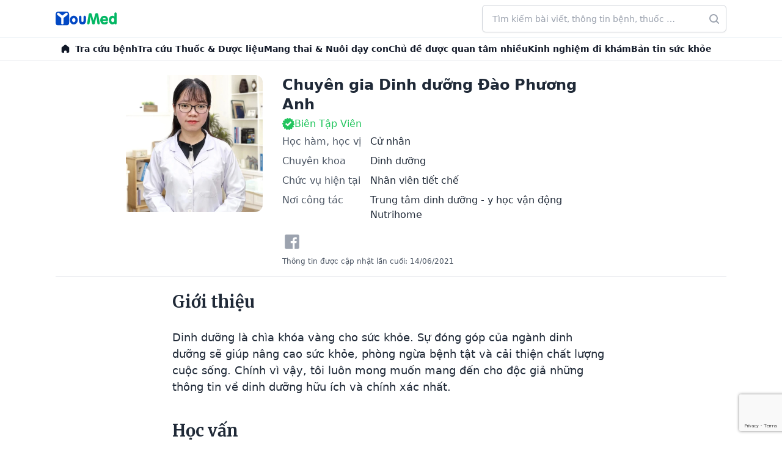

--- FILE ---
content_type: text/html; charset=UTF-8
request_url: https://youmed.vn/tin-tuc/bac-si/chuyen-gia-dinh-duong-dao-phuong-anh/
body_size: 56948
content:
<!DOCTYPE html>
<!-- 🌿 by phinguyen -->
<html lang="vi" prefix="og: https://ogp.me/ns#" class="bg-white antialiased scroll-smooth text-gray-900">
<head>
	<meta charset="UTF-8">
	<meta name="viewport" content="width=device-width">
	<link rel="profile" href="http://gmpg.org/xfn/11">
	  <link rel="icon" href="https://youmed.vn/tin-tuc/wp-content/themes/herb/images/favicon.ico" sizes="any">
  <link rel="icon" href="https://cdn.youmed.vn/tin-tuc/wp-content/themes/herb/images/favicon.svg" type="image/svg+xml">
  <link rel="apple-touch-icon" href="https://cdn.youmed.vn/tin-tuc/wp-content/themes/herb/apple-touch-icon.png" />
  <link rel="manifest" href="https://youmed.vn/tin-tuc/wp-content/themes/herb/site.webmanifest">
  <link rel="preconnect" href="https://fonts.googleapis.com">
  <link rel="preconnect" href="https://fonts.gstatic.com" crossorigin>
  <link rel="preload" as="font" href="https://fonts.googleapis.com/css2?family=Merriweather:wght@400;500;600;700&display=swap">
      <link rel="stylesheet" media="print" onload="this.onload=null;this.removeAttribute('media');" href="https://fonts.googleapis.com/css2?family=Merriweather:wght@400;500;600;700&display=swap">
      <noscript>
    <link href="https://fonts.googleapis.com/css2?family=Merriweather:wght@400;500;600;700&display=swap" rel="stylesheet">
  </noscript>
  <link rel="preconnect" href="https://cdn.youmed.vn">
  <link rel="dns-prefetch" href="//cdn.youmed.vn">

  

<!-- Tối ưu hóa công cụ tìm kiếm bởi Rank Math PRO - https://rankmath.com/ -->
<title>Chuyên gia Đào Phương Anh - Cử nhân Dinh dưỡng</title>
<meta name="description" content="Chuyên gia Dinh dưỡng Đào Phương Anh tốt nghiệp Đại học Y Hà Nội niên khóa 2013 - 2017. Hiện công tác Biên tập viên tại YouMed."/>
<meta name="robots" content="follow, index, max-snippet:-1, max-video-preview:-1, max-image-preview:large"/>
<link rel="canonical" href="https://youmed.vn/tin-tuc/bac-si/chuyen-gia-dinh-duong-dao-phuong-anh/" />
<meta property="og:locale" content="vi_VN" />
<meta property="og:type" content="article" />
<meta property="og:title" content="Chuyên gia Đào Phương Anh - Cử nhân Dinh dưỡng" />
<meta property="og:description" content="Chuyên gia Dinh dưỡng Đào Phương Anh tốt nghiệp Đại học Y Hà Nội niên khóa 2013 - 2017. Hiện công tác Biên tập viên tại YouMed." />
<meta property="og:url" content="https://youmed.vn/tin-tuc/bac-si/chuyen-gia-dinh-duong-dao-phuong-anh/" />
<meta property="og:site_name" content="YouMed" />
<meta property="article:publisher" content="https://www.facebook.com/YouMedVN/" />
<meta property="og:updated_time" content="2023-02-15T10:44:44+07:00" />
<meta property="og:image" content="https://cdn.youmed.vn/tin-tuc/wp-content/uploads/2021/12/chuyen-gia-dinh-duong-dao-phuong-anh.jpg" />
<meta property="og:image:secure_url" content="https://cdn.youmed.vn/tin-tuc/wp-content/uploads/2021/12/chuyen-gia-dinh-duong-dao-phuong-anh.jpg" />
<meta property="og:image:width" content="760" />
<meta property="og:image:height" content="760" />
<meta property="og:image:alt" content="chuyên gia dinh dưỡng đào phương anh" />
<meta property="og:image:type" content="image/jpeg" />
<meta name="twitter:card" content="summary_large_image" />
<meta name="twitter:title" content="Chuyên gia Đào Phương Anh - Cử nhân Dinh dưỡng" />
<meta name="twitter:description" content="Chuyên gia Dinh dưỡng Đào Phương Anh tốt nghiệp Đại học Y Hà Nội niên khóa 2013 - 2017. Hiện công tác Biên tập viên tại YouMed." />
<meta name="twitter:site" content="@youmedvn" />
<meta name="twitter:creator" content="@youmedvn" />
<meta name="twitter:image" content="https://cdn.youmed.vn/tin-tuc/wp-content/uploads/2021/12/chuyen-gia-dinh-duong-dao-phuong-anh.jpg" />
<script type="application/ld+json" class="rank-math-schema-pro">{"@context":"https://schema.org","@graph":[{"@type":"BreadcrumbList","@id":"https://youmed.vn/tin-tuc/bac-si/chuyen-gia-dinh-duong-dao-phuong-anh/#breadcrumb","itemListElement":[{"@type":"ListItem","position":"1","item":{"@id":"https://youmed.vn/tin-tuc","name":"Trang ch\u1ee7"}},{"@type":"ListItem","position":"2","item":{"@id":"https://youmed.vn/tin-tuc/bac-si/","name":"Doctors"}},{"@type":"ListItem","position":"3","item":{"@id":"https://youmed.vn/tin-tuc/bac-si/chuyen-gia-dinh-duong-dao-phuong-anh/","name":"Chuy\u00ean gia Dinh d\u01b0\u1ee1ng \u0110\u00e0o Ph\u01b0\u01a1ng Anh"}}]}]}</script>
<!-- /Plugin SEO WordPress Rank Math -->

<link rel='dns-prefetch' href='//www.google.com' />
<style id='wp-block-library-theme-inline-css' type='text/css'>
.wp-block-audio figcaption{color:#555;font-size:13px;text-align:center}.is-dark-theme .wp-block-audio figcaption{color:hsla(0,0%,100%,.65)}.wp-block-audio{margin:0 0 1em}.wp-block-code{border:1px solid #ccc;border-radius:4px;font-family:Menlo,Consolas,monaco,monospace;padding:.8em 1em}.wp-block-embed figcaption{color:#555;font-size:13px;text-align:center}.is-dark-theme .wp-block-embed figcaption{color:hsla(0,0%,100%,.65)}.wp-block-embed{margin:0 0 1em}.blocks-gallery-caption{color:#555;font-size:13px;text-align:center}.is-dark-theme .blocks-gallery-caption{color:hsla(0,0%,100%,.65)}.wp-block-image figcaption{color:#555;font-size:13px;text-align:center}.is-dark-theme .wp-block-image figcaption{color:hsla(0,0%,100%,.65)}.wp-block-image{margin:0 0 1em}.wp-block-pullquote{border-bottom:4px solid;border-top:4px solid;color:currentColor;margin-bottom:1.75em}.wp-block-pullquote cite,.wp-block-pullquote footer,.wp-block-pullquote__citation{color:currentColor;font-size:.8125em;font-style:normal;text-transform:uppercase}.wp-block-quote{border-left:.25em solid;margin:0 0 1.75em;padding-left:1em}.wp-block-quote cite,.wp-block-quote footer{color:currentColor;font-size:.8125em;font-style:normal;position:relative}.wp-block-quote.has-text-align-right{border-left:none;border-right:.25em solid;padding-left:0;padding-right:1em}.wp-block-quote.has-text-align-center{border:none;padding-left:0}.wp-block-quote.is-large,.wp-block-quote.is-style-large,.wp-block-quote.is-style-plain{border:none}.wp-block-search .wp-block-search__label{font-weight:700}.wp-block-search__button{border:1px solid #ccc;padding:.375em .625em}:where(.wp-block-group.has-background){padding:1.25em 2.375em}.wp-block-separator.has-css-opacity{opacity:.4}.wp-block-separator{border:none;border-bottom:2px solid;margin-left:auto;margin-right:auto}.wp-block-separator.has-alpha-channel-opacity{opacity:1}.wp-block-separator:not(.is-style-wide):not(.is-style-dots){width:100px}.wp-block-separator.has-background:not(.is-style-dots){border-bottom:none;height:1px}.wp-block-separator.has-background:not(.is-style-wide):not(.is-style-dots){height:2px}.wp-block-table{margin:0 0 1em}.wp-block-table td,.wp-block-table th{word-break:normal}.wp-block-table figcaption{color:#555;font-size:13px;text-align:center}.is-dark-theme .wp-block-table figcaption{color:hsla(0,0%,100%,.65)}.wp-block-video figcaption{color:#555;font-size:13px;text-align:center}.is-dark-theme .wp-block-video figcaption{color:hsla(0,0%,100%,.65)}.wp-block-video{margin:0 0 1em}.wp-block-template-part.has-background{margin-bottom:0;margin-top:0;padding:1.25em 2.375em}
</style>
<style id='global-styles-inline-css' type='text/css'>
body{--wp--preset--color--black: #000000;--wp--preset--color--cyan-bluish-gray: #abb8c3;--wp--preset--color--white: #ffffff;--wp--preset--color--pale-pink: #f78da7;--wp--preset--color--vivid-red: #cf2e2e;--wp--preset--color--luminous-vivid-orange: #ff6900;--wp--preset--color--luminous-vivid-amber: #fcb900;--wp--preset--color--light-green-cyan: #7bdcb5;--wp--preset--color--vivid-green-cyan: #00d084;--wp--preset--color--pale-cyan-blue: #8ed1fc;--wp--preset--color--vivid-cyan-blue: #0693e3;--wp--preset--color--vivid-purple: #9b51e0;--wp--preset--color--primary: rgb(26, 118, 227);--wp--preset--color--secondary: #14B8A6;--wp--preset--color--dark: #1F2937;--wp--preset--color--light: #F9FAFB;--wp--preset--gradient--vivid-cyan-blue-to-vivid-purple: linear-gradient(135deg,rgba(6,147,227,1) 0%,rgb(155,81,224) 100%);--wp--preset--gradient--light-green-cyan-to-vivid-green-cyan: linear-gradient(135deg,rgb(122,220,180) 0%,rgb(0,208,130) 100%);--wp--preset--gradient--luminous-vivid-amber-to-luminous-vivid-orange: linear-gradient(135deg,rgba(252,185,0,1) 0%,rgba(255,105,0,1) 100%);--wp--preset--gradient--luminous-vivid-orange-to-vivid-red: linear-gradient(135deg,rgba(255,105,0,1) 0%,rgb(207,46,46) 100%);--wp--preset--gradient--very-light-gray-to-cyan-bluish-gray: linear-gradient(135deg,rgb(238,238,238) 0%,rgb(169,184,195) 100%);--wp--preset--gradient--cool-to-warm-spectrum: linear-gradient(135deg,rgb(74,234,220) 0%,rgb(151,120,209) 20%,rgb(207,42,186) 40%,rgb(238,44,130) 60%,rgb(251,105,98) 80%,rgb(254,248,76) 100%);--wp--preset--gradient--blush-light-purple: linear-gradient(135deg,rgb(255,206,236) 0%,rgb(152,150,240) 100%);--wp--preset--gradient--blush-bordeaux: linear-gradient(135deg,rgb(254,205,165) 0%,rgb(254,45,45) 50%,rgb(107,0,62) 100%);--wp--preset--gradient--luminous-dusk: linear-gradient(135deg,rgb(255,203,112) 0%,rgb(199,81,192) 50%,rgb(65,88,208) 100%);--wp--preset--gradient--pale-ocean: linear-gradient(135deg,rgb(255,245,203) 0%,rgb(182,227,212) 50%,rgb(51,167,181) 100%);--wp--preset--gradient--electric-grass: linear-gradient(135deg,rgb(202,248,128) 0%,rgb(113,206,126) 100%);--wp--preset--gradient--midnight: linear-gradient(135deg,rgb(2,3,129) 0%,rgb(40,116,252) 100%);--wp--preset--font-size--small: 0.875rem;--wp--preset--font-size--medium: 20px;--wp--preset--font-size--large: 1.125rem;--wp--preset--font-size--x-large: 42px;--wp--preset--font-size--regular: 1.5rem;--wp--preset--font-size--xl: 1.25rem;--wp--preset--font-size--xxl: 1.5rem;--wp--preset--font-size--xxxl: 1.875rem;--wp--preset--spacing--20: 0.44rem;--wp--preset--spacing--30: 0.67rem;--wp--preset--spacing--40: 1rem;--wp--preset--spacing--50: 1.5rem;--wp--preset--spacing--60: 2.25rem;--wp--preset--spacing--70: 3.38rem;--wp--preset--spacing--80: 5.06rem;--wp--preset--shadow--natural: 6px 6px 9px rgba(0, 0, 0, 0.2);--wp--preset--shadow--deep: 12px 12px 50px rgba(0, 0, 0, 0.4);--wp--preset--shadow--sharp: 6px 6px 0px rgba(0, 0, 0, 0.2);--wp--preset--shadow--outlined: 6px 6px 0px -3px rgba(255, 255, 255, 1), 6px 6px rgba(0, 0, 0, 1);--wp--preset--shadow--crisp: 6px 6px 0px rgba(0, 0, 0, 1);}body { margin: 0;--wp--style--global--content-size: 960px;--wp--style--global--wide-size: 1130px; }.wp-site-blocks > .alignleft { float: left; margin-right: 2em; }.wp-site-blocks > .alignright { float: right; margin-left: 2em; }.wp-site-blocks > .aligncenter { justify-content: center; margin-left: auto; margin-right: auto; }:where(.is-layout-flex){gap: 0.5em;}:where(.is-layout-grid){gap: 0.5em;}body .is-layout-flow > .alignleft{float: left;margin-inline-start: 0;margin-inline-end: 2em;}body .is-layout-flow > .alignright{float: right;margin-inline-start: 2em;margin-inline-end: 0;}body .is-layout-flow > .aligncenter{margin-left: auto !important;margin-right: auto !important;}body .is-layout-constrained > .alignleft{float: left;margin-inline-start: 0;margin-inline-end: 2em;}body .is-layout-constrained > .alignright{float: right;margin-inline-start: 2em;margin-inline-end: 0;}body .is-layout-constrained > .aligncenter{margin-left: auto !important;margin-right: auto !important;}body .is-layout-constrained > :where(:not(.alignleft):not(.alignright):not(.alignfull)){max-width: var(--wp--style--global--content-size);margin-left: auto !important;margin-right: auto !important;}body .is-layout-constrained > .alignwide{max-width: var(--wp--style--global--wide-size);}body .is-layout-flex{display: flex;}body .is-layout-flex{flex-wrap: wrap;align-items: center;}body .is-layout-flex > *{margin: 0;}body .is-layout-grid{display: grid;}body .is-layout-grid > *{margin: 0;}body{padding-top: 0px;padding-right: 0px;padding-bottom: 0px;padding-left: 0px;}a:where(:not(.wp-element-button)){text-decoration: underline;}.wp-element-button, .wp-block-button__link{background-color: #32373c;border-width: 0;color: #fff;font-family: inherit;font-size: inherit;line-height: inherit;padding: calc(0.667em + 2px) calc(1.333em + 2px);text-decoration: none;}.has-black-color{color: var(--wp--preset--color--black) !important;}.has-cyan-bluish-gray-color{color: var(--wp--preset--color--cyan-bluish-gray) !important;}.has-white-color{color: var(--wp--preset--color--white) !important;}.has-pale-pink-color{color: var(--wp--preset--color--pale-pink) !important;}.has-vivid-red-color{color: var(--wp--preset--color--vivid-red) !important;}.has-luminous-vivid-orange-color{color: var(--wp--preset--color--luminous-vivid-orange) !important;}.has-luminous-vivid-amber-color{color: var(--wp--preset--color--luminous-vivid-amber) !important;}.has-light-green-cyan-color{color: var(--wp--preset--color--light-green-cyan) !important;}.has-vivid-green-cyan-color{color: var(--wp--preset--color--vivid-green-cyan) !important;}.has-pale-cyan-blue-color{color: var(--wp--preset--color--pale-cyan-blue) !important;}.has-vivid-cyan-blue-color{color: var(--wp--preset--color--vivid-cyan-blue) !important;}.has-vivid-purple-color{color: var(--wp--preset--color--vivid-purple) !important;}.has-primary-color{color: var(--wp--preset--color--primary) !important;}.has-secondary-color{color: var(--wp--preset--color--secondary) !important;}.has-dark-color{color: var(--wp--preset--color--dark) !important;}.has-light-color{color: var(--wp--preset--color--light) !important;}.has-black-background-color{background-color: var(--wp--preset--color--black) !important;}.has-cyan-bluish-gray-background-color{background-color: var(--wp--preset--color--cyan-bluish-gray) !important;}.has-white-background-color{background-color: var(--wp--preset--color--white) !important;}.has-pale-pink-background-color{background-color: var(--wp--preset--color--pale-pink) !important;}.has-vivid-red-background-color{background-color: var(--wp--preset--color--vivid-red) !important;}.has-luminous-vivid-orange-background-color{background-color: var(--wp--preset--color--luminous-vivid-orange) !important;}.has-luminous-vivid-amber-background-color{background-color: var(--wp--preset--color--luminous-vivid-amber) !important;}.has-light-green-cyan-background-color{background-color: var(--wp--preset--color--light-green-cyan) !important;}.has-vivid-green-cyan-background-color{background-color: var(--wp--preset--color--vivid-green-cyan) !important;}.has-pale-cyan-blue-background-color{background-color: var(--wp--preset--color--pale-cyan-blue) !important;}.has-vivid-cyan-blue-background-color{background-color: var(--wp--preset--color--vivid-cyan-blue) !important;}.has-vivid-purple-background-color{background-color: var(--wp--preset--color--vivid-purple) !important;}.has-primary-background-color{background-color: var(--wp--preset--color--primary) !important;}.has-secondary-background-color{background-color: var(--wp--preset--color--secondary) !important;}.has-dark-background-color{background-color: var(--wp--preset--color--dark) !important;}.has-light-background-color{background-color: var(--wp--preset--color--light) !important;}.has-black-border-color{border-color: var(--wp--preset--color--black) !important;}.has-cyan-bluish-gray-border-color{border-color: var(--wp--preset--color--cyan-bluish-gray) !important;}.has-white-border-color{border-color: var(--wp--preset--color--white) !important;}.has-pale-pink-border-color{border-color: var(--wp--preset--color--pale-pink) !important;}.has-vivid-red-border-color{border-color: var(--wp--preset--color--vivid-red) !important;}.has-luminous-vivid-orange-border-color{border-color: var(--wp--preset--color--luminous-vivid-orange) !important;}.has-luminous-vivid-amber-border-color{border-color: var(--wp--preset--color--luminous-vivid-amber) !important;}.has-light-green-cyan-border-color{border-color: var(--wp--preset--color--light-green-cyan) !important;}.has-vivid-green-cyan-border-color{border-color: var(--wp--preset--color--vivid-green-cyan) !important;}.has-pale-cyan-blue-border-color{border-color: var(--wp--preset--color--pale-cyan-blue) !important;}.has-vivid-cyan-blue-border-color{border-color: var(--wp--preset--color--vivid-cyan-blue) !important;}.has-vivid-purple-border-color{border-color: var(--wp--preset--color--vivid-purple) !important;}.has-primary-border-color{border-color: var(--wp--preset--color--primary) !important;}.has-secondary-border-color{border-color: var(--wp--preset--color--secondary) !important;}.has-dark-border-color{border-color: var(--wp--preset--color--dark) !important;}.has-light-border-color{border-color: var(--wp--preset--color--light) !important;}.has-vivid-cyan-blue-to-vivid-purple-gradient-background{background: var(--wp--preset--gradient--vivid-cyan-blue-to-vivid-purple) !important;}.has-light-green-cyan-to-vivid-green-cyan-gradient-background{background: var(--wp--preset--gradient--light-green-cyan-to-vivid-green-cyan) !important;}.has-luminous-vivid-amber-to-luminous-vivid-orange-gradient-background{background: var(--wp--preset--gradient--luminous-vivid-amber-to-luminous-vivid-orange) !important;}.has-luminous-vivid-orange-to-vivid-red-gradient-background{background: var(--wp--preset--gradient--luminous-vivid-orange-to-vivid-red) !important;}.has-very-light-gray-to-cyan-bluish-gray-gradient-background{background: var(--wp--preset--gradient--very-light-gray-to-cyan-bluish-gray) !important;}.has-cool-to-warm-spectrum-gradient-background{background: var(--wp--preset--gradient--cool-to-warm-spectrum) !important;}.has-blush-light-purple-gradient-background{background: var(--wp--preset--gradient--blush-light-purple) !important;}.has-blush-bordeaux-gradient-background{background: var(--wp--preset--gradient--blush-bordeaux) !important;}.has-luminous-dusk-gradient-background{background: var(--wp--preset--gradient--luminous-dusk) !important;}.has-pale-ocean-gradient-background{background: var(--wp--preset--gradient--pale-ocean) !important;}.has-electric-grass-gradient-background{background: var(--wp--preset--gradient--electric-grass) !important;}.has-midnight-gradient-background{background: var(--wp--preset--gradient--midnight) !important;}.has-small-font-size{font-size: var(--wp--preset--font-size--small) !important;}.has-medium-font-size{font-size: var(--wp--preset--font-size--medium) !important;}.has-large-font-size{font-size: var(--wp--preset--font-size--large) !important;}.has-x-large-font-size{font-size: var(--wp--preset--font-size--x-large) !important;}.has-regular-font-size{font-size: var(--wp--preset--font-size--regular) !important;}.has-xl-font-size{font-size: var(--wp--preset--font-size--xl) !important;}.has-xxl-font-size{font-size: var(--wp--preset--font-size--xxl) !important;}.has-xxxl-font-size{font-size: var(--wp--preset--font-size--xxxl) !important;}
.wp-block-navigation a:where(:not(.wp-element-button)){color: inherit;}
:where(.wp-block-post-template.is-layout-flex){gap: 1.25em;}:where(.wp-block-post-template.is-layout-grid){gap: 1.25em;}
:where(.wp-block-columns.is-layout-flex){gap: 2em;}:where(.wp-block-columns.is-layout-grid){gap: 2em;}
.wp-block-pullquote{font-size: 1.5em;line-height: 1.6;}
</style>
<style id='ez-toc-exclude-toggle-css-inline-css' type='text/css'>
#ez-toc-container input[type="checkbox"]:checked + nav, #ez-toc-widget-container input[type="checkbox"]:checked + nav {opacity: 0;max-height: 0;border: none;display: none;}
</style>
<link rel='stylesheet' id='wppopups-base-css' href='https://cdn.youmed.vn/tin-tuc/wp-content/plugins/wp-popups-lite/src/assets/css/wppopups-base.css?ver=2.2.0.3' type='text/css' media='all' />
<link rel='prefetch preload subresource' 'youmedpress-preload-css' href='https://cdn.youmed.vn/tin-tuc/wp-content/themes/herb/css/app.css' type='text/css' as='style' />
<link rel='stylesheet' id='youmedpress-css' href='https://cdn.youmed.vn/tin-tuc/wp-content/themes/herb/css/app.css' type='text/css' media='all' />
<script type="text/javascript" src="https://cdn.youmed.vn/tin-tuc/wp-includes/js/jquery/jquery.min.js?ver=3.7.1" id="jquery-core-js"></script>
<script type="text/javascript" src="https://cdn.youmed.vn/tin-tuc/wp-includes/js/jquery/jquery-migrate.min.js?ver=3.4.1" id="jquery-migrate-js"></script>
<link rel='shortlink' href='https://youmed.vn/tin-tuc/?p=217202' />
<meta name="google-site-verification" content="XbfafFodWrozddg4BXIAU0aqo4fMngUsmd6KpzA-dSI" /><style type="text/css">.broken_link, a.broken_link {
	text-decoration: line-through;
}</style><style>
  /* Ẩn trên PC (từ 1024px trở lên) */
  @media (min-width: 1024px) {
    /* Ẩn khi có class is-empty */
    #global-banner.is-empty,
    .section-ads-top.is-empty {
      display: none !important;
      height: 0 !important;
      margin: 0 !important;
      padding: 0 !important;
    }
    
    /* Ẩn các nhãn debug Ad Inserter để không chiếm diện tích */
    .ai-debug-positions, .ai-debug-status {
      display: none !important;
    }
  }
</style>

<script>
(function() {
  function checkAds() {
    // Thử tìm cả theo ID và Class để chắc chắn
    var banner = document.getElementById('global-banner') || document.querySelector('.section-ads-top');
    
    if (banner) {
      // Kiểm tra có ảnh (img), khung quảng cáo (ins, iframe, script chứa ads) hoặc link (a)
      // Chúng ta loại trừ các thẻ div/section chứa chữ debug
      var realContent = banner.querySelector('img, ins, iframe, a, picture');
      
      if (!realContent) {
        banner.classList.add('is-empty');
        // Ép ẩn cả phần tử cha nếu cần
        banner.style.display = 'none'; 
      } else {
        banner.classList.remove('is-empty');
        banner.style.display = ''; // Hiện lại nếu có content
      }
    }
  }

  // Chạy nhiều lần để "đón đầu" quảng cáo load chậm
  window.addEventListener('load', checkAds);
  setTimeout(checkAds, 1000);
  setTimeout(checkAds, 3000);
})();
</script><link rel="icon" href="https://cdn.youmed.vn/tin-tuc/wp-content/uploads/2025/10/cropped-favicon-32x32.webp" sizes="32x32" />
<link rel="icon" href="https://cdn.youmed.vn/tin-tuc/wp-content/uploads/2025/10/cropped-favicon-192x192.webp" sizes="192x192" />
<link rel="apple-touch-icon" href="https://cdn.youmed.vn/tin-tuc/wp-content/uploads/2025/10/cropped-favicon-180x180.webp" />
<meta name="msapplication-TileImage" content="https://cdn.youmed.vn/tin-tuc/wp-content/uploads/2025/10/cropped-favicon-270x270.webp" />
		<style type="text/css" id="wp-custom-css">
			/* ===== Fix Easy Table of Contents width & alignment ===== */
.ez-toc-v2_0_72.ez-toc-container-direction,
#ez-toc-container.ez-toc-v2_0_72,
div[id^="ez-toc-container"] {
  max-width: 860px !important; /* chỉnh theo khung nội dung bài viết của anh */
  margin-left: auto !important;
  margin-right: auto !important;
  margin-bottom: 24px !important;
  width: 100% !important;
  box-sizing: border-box !important;
  display: block !important;
}

/* Đảm bảo không bị lệch khi theme có padding */
.entry-content .ez-toc-v2_0_72,
.post-content .ez-toc-v2_0_72,
.single-post .ez-toc-v2_0_72 {
  width: 100% !important;
  margin: 0 auto 24px auto !important;
}

/* Giữ responsive đẹp trên mobile */
@media (max-width: 868px) {
  .ez-toc-v2_0_72.ez-toc-container-direction,
  #ez-toc-container.ez-toc-v2_0_72 {
    max-width: 95% !important;
    margin: 0 auto 16px auto !important;
  }
}
/* ==== FIX BREADCRUMB CHUẨN NHẤT ==== */
.article-content .rank-math-breadcrumb,
.article-content .rm-breadcrumb {
    width: 100% !important;
    max-width: 100% !important;
    margin: 0 0 16px 0 !important;
    padding: 0 !important;
    text-align: left !important;
    box-sizing: border-box !important;
}
/* Ép breadcrumb căn đúng theo vị trí article-content */
.rank-math-breadcrumb {
    max-width: var(--article-width, 760px);
    margin-left: 0 !important;
    margin-right: auto !important;
}
/* ==== BREADCRUMB STYLE CHUẨN & ĐẸP ==== */
/* ==== Breadcrumb GỌN NHẤT – spacing nhỏ ==== */

/* Căn theo article-content & thu nhỏ toàn bộ spacing */
.article-content .rank-math-breadcrumb {
    width: 100% !important;
    max-width: 100% !important;
    margin: 0 0 10px 0 !important; /* thu nhỏ khoảng dưới */
    padding: 2px 0 !important;     /* thu nhỏ khoảng trên/dưới */
    text-align: left !important;
    font-size: 13.5px !important;   /* thu nhỏ chữ */
    line-height: 1.25 !important;   /* chiều cao dòng thấp hơn */
    color: #555 !important;
    display: inline-flex;
    flex-wrap: wrap;
    gap: 3px;                       /* giảm khoảng cách giữa items */
}

/* Link breadcrumb */
.rank-math-breadcrumb a {
    color: #0078c9 !important;
    text-decoration: none !important;
}

.rank-math-breadcrumb a:hover {
    text-decoration: underline !important;
}

/* Separator nhỏ lại */
.rank-math-breadcrumb .separator {
    color: #999 !important;
    margin: 0 3px !important; /* giảm spacing */
    font-size: 12px !important;
}

/* Breadcrumb cuối (trang hiện tại) */
.rank-math-breadcrumb span:last-child {
    color: #222 !important;
    font-weight: 500 !important;
}

/* Mobile gọn hơn nữa */
@media (max-width: 768px) {
    .article-content .rank-math-breadcrumb {
        font-size: 13px !important;
        margin-bottom: 8px !important;
        gap: 2px;
    }
}
/* Danh sách cấp 1 chỉ trong bài viết */
/* Bullet cấp 1 trong nội dung bài viết */
.article-content ul {
    list-style: disc !important;
    margin-left: 1.5rem !important;
}

/* Bullet cấp 2 trở đi */
.article-content ul ul {
    list-style: circle !important;
    margin-left: 1.5rem !important;
}

/* Đảm bảo hiển thị đúng dạng list-item */
.article-content ul li {
    display: list-item !important;
}
/* Chỉ áp dụng trên PC */
@media (min-width: 1024px) {
  .section-ads-top.is-empty {
    display: none !important;
  }
}		</style>
						<style type="text/css" id="c4wp-checkout-css">
					.woocommerce-checkout .c4wp_captcha_field {
						margin-bottom: 10px;
						margin-top: 15px;
						position: relative;
						display: inline-block;
					}
				</style>
								<style type="text/css" id="c4wp-v3-lp-form-css">
					.login #login, .login #lostpasswordform {
						min-width: 350px !important;
					}
					.wpforms-field-c4wp iframe {
						width: 100% !important;
					}
				</style>
							<style type="text/css" id="c4wp-v3-lp-form-css">
				.login #login, .login #lostpasswordform {
					min-width: 350px !important;
				}
				.wpforms-field-c4wp iframe {
					width: 100% !important;
				}
			</style>
			<style>
.ai-viewports                 {--ai: 1;}
.ai-viewport-3                { display: none !important;}
.ai-viewport-2                { display: none !important;}
.ai-viewport-1                { display: inherit !important;}
.ai-viewport-0                { display: none !important;}
@media (min-width: 768px) and (max-width: 979px) {
.ai-viewport-1                { display: none !important;}
.ai-viewport-2                { display: inherit !important;}
}
@media (max-width: 767px) {
.ai-viewport-1                { display: none !important;}
.ai-viewport-3                { display: inherit !important;}
}
.ai-close-button {position: absolute; top: -8px; right: -8px; width: 24px; height: 24px; background: url(https://cdn.youmed.vn/tin-tuc/wp-content/plugins/ad-inserter-pro/css/images/close-button.png) no-repeat center center; cursor: pointer; z-index: 9; display: none;}
.ai-close-show {display: block;}
.ai-close-left {right: unset; left: -10px;}
.ai-close-bottom {top: unset; bottom: -11px;}
.ai-close-none {visibility: hidden;}
.ai-close-fit {width: fit-content; width: -moz-fit-content;}
</style>
			<script>(function(w,d,s,l,i){w[l]=w[l]||[];w[l].push({'gtm.start':
    new Date().getTime(),event:'gtm.js'});var f=d.getElementsByTagName(s)[0],
    j=d.createElement(s),dl=l!='dataLayer'?'&l='+l:'';j.async=true;j.src=
    'https://www.googletagmanager.com/gtm.js?id='+i+dl;f.parentNode.insertBefore(j,f);
    })(window,document,'script','dataLayer','GTM-WPZ2MGV');</script>
	</head>
<body class="doctors-template-default single single-doctors postid-217202 wp-embed-responsive">
		<noscript><iframe src="https://www.googletagmanager.com/ns.html?id=GTM-WPZ2MGV" height="0" width="0" style="display:none;visibility:hidden"></iframe></noscript>	<div id="page" class="min-h-screen flex flex-col">
		<div id="global-banner" class="section-ads-top"></div>
				<header class="bg-white">
	<div class="w-full py-2 border-b border-slate-100">
		<div class="container relative flex items-center">
						<button id="menu-toggle" aria-label="Open Menu" class="text-gray-600 mr-2 lg:hidden"  >
				<svg class="svg-icon" width="24" height="24" aria-hidden="true" role="img" focusable="false" viewBox="0 0 24 24" fill="none" xmlns="http://www.w3.org/2000/svg"><path fill-rule="evenodd" clip-rule="evenodd" d="M4.5 6H19.5V7.5H4.5V6ZM4.5 12H19.5V13.5H4.5V12ZM19.5 18H4.5V19.5H19.5V18Z" fill="currentColor"/></svg>			</button>
			<a class="block" href="https://youmed.vn" title="YouMed" data-wpel-link="external" target="_blank" rel="nofollow external noopener noreferrer"><img data-hero width="100" height="23" src="https://cdn.youmed.vn/tin-tuc/wp-content/themes/herb/images/logo.svg" alt="YouMed" /></a>			<div class="ml-auto">
	<a href="https://youmed.vn/tin-tuc/?s" type="button" aria-label="Search" class="flex sm:hidden h-8 items-center justify-center ml-auto text-slate-500 w-8" data-wpel-link="internal">
		<span class="screen-reader-text hidden">Open search</span>
		<svg class="svg-icon" width="24" height="24" aria-hidden="true" role="img" focusable="false" viewBox="0 0 24 24" width="24" height="24" fill="none" stroke="currentColor" stroke-width="2" stroke-linecap="round" stroke-linejoin="round" aria-hidden="true"><path d="m19 19-3.5-3.5"></path><circle cx="11" cy="11" r="6"></circle></svg>	</a>
	<div class="hidden sm:block  min-w-[400px]">
		<form role="search" method="get" class="search-form relative w-full" action="https://youmed.vn/tin-tuc/">
	<label for="search-form-1">
		<span class="screen-reader-text hidden">Search for:</span>
	</label>
	<input type="search" id="search-form-1" class="form-control" placeholder="Tìm kiếm bài viết, thông tin bệnh, thuốc &hellip;" value="" name="s" />
	<button type="submit" class="text-gray-400 absolute inset-y-0 right-2">
		<svg class="svg-icon" width="24" height="24" aria-hidden="true" role="img" focusable="false" viewBox="0 0 24 24" width="24" height="24" fill="none" stroke="currentColor" stroke-width="2" stroke-linecap="round" stroke-linejoin="round" aria-hidden="true"><path d="m19 19-3.5-3.5"></path><circle cx="11" cy="11" r="6"></circle></svg>		<span class="screen-reader-text hidden">
			Search		</span>
	</button>
</form>
	</div>
</div>
		</div>
	</div>
</header>
<div 
	id="main-nav"
	class="fixed lg:sticky w-full h-full backdrop-blur hidden lg:flex flex-col transition-colors duration-500 top-0 z-30 bg-white/95 border-slate-90 border-b"
	>
	<button id="close-menu" class="inline-block lg:hidden p-4" >
		<svg class="svg-icon" width="24" height="24" aria-hidden="true" role="img" focusable="false" viewBox="0 0 24 24" fill="none" xmlns="http://www.w3.org/2000/svg"><path fill-rule="evenodd" clip-rule="evenodd" d="M12 10.9394L5.53033 4.46973L4.46967 5.53039L10.9393 12.0001L4.46967 18.4697L5.53033 19.5304L12 13.0607L18.4697 19.5304L19.5303 18.4697L13.0607 12.0001L19.5303 5.53039L18.4697 4.46973L12 10.9394Z" fill="currentColor"/></svg>	</button>
	<nav class="container flex-1 overflow-x-auto lg:overflow-visible relative">
	<ul id="primary-desktop-menu" class="menu-wrapper text-sm flex flex-col lg:flex-row mb-4 lg:mb-0 gap-4"><li itemscope="itemscope" itemtype="https://www.schema.org/SiteNavigationElement" id="menu-item-166945" class="home menu-item menu-item-type-post_type menu-item-object-page menu-item-home menu-item-166945 nav-item"><a title="Trang chủ" href="https://youmed.vn/tin-tuc/" class="nav-link py-2 font-semibold block" data-wpel-link="internal">Trang chủ<span class="flex items-center justify-center" aria-hidden="true"><svg class="svg-icon" width="16" height="16" aria-hidden="true" role="img" focusable="false" width="24" height="24" viewBox="0 0 24 24" fill="none" xmlns="http://www.w3.org/2000/svg"><path d="M9.14373 20.7821V17.7152C9.14372 16.9381 9.77567 16.3067 10.5584 16.3018H13.4326C14.2189 16.3018 14.8563 16.9346 14.8563 17.7152V20.7732C14.8562 21.4473 15.404 21.9951 16.0829 22H18.0438C18.9596 22.0023 19.8388 21.6428 20.4872 21.0007C21.1356 20.3586 21.5 19.4868 21.5 18.5775V9.86585C21.5 9.13139 21.1721 8.43471 20.6046 7.9635L13.943 2.67427C12.7785 1.74912 11.1154 1.77901 9.98539 2.74538L3.46701 7.9635C2.87274 8.42082 2.51755 9.11956 2.5 9.86585V18.5686C2.5 20.4637 4.04738 22 5.95617 22H7.87229C8.19917 22.0023 8.51349 21.8751 8.74547 21.6464C8.97746 21.4178 9.10793 21.1067 9.10792 20.7821H9.14373Z" fill="currentColor"/></svg></span> </a></li>
<li itemscope="itemscope" itemtype="https://www.schema.org/SiteNavigationElement" id="menu-item-229919" class="menu-item menu-item-type-taxonomy menu-item-object-category menu-item-has-children dropdown relative lg:static menu-item-229919 nav-item"><a title="Tra cứu bệnh" href="#" data-toggle="dropdown" aria-haspopup="true" aria-expanded="false" class="dropdown-toggle nav-link font-semibold py-2 block" id="menu-item-dropdown-229919">Tra cứu bệnh</a><label class="lg:hidden absolute inset-y-0 right-0 pt-2 text-gray-600" for="dropdown-toggle-229919"><svg class="svg-icon" width="16" height="16" aria-hidden="true" role="img" focusable="false" xmlns="http://www.w3.org/2000/svg" width="24" height="24" viewBox="0 0 512 512"><path fill="none" stroke="currentColor" stroke-linecap="round" stroke-linejoin="round" stroke-width="48" d="M112 184l144 144 144-144"/></svg></label><input type="checkbox" id="dropdown-toggle-229919" class="dropdown-toggle hidden" hidden />
<ul class="dropdown-menu" aria-labelledby="menu-item-dropdown-229919" role="menu">
	<li itemscope="itemscope" itemtype="https://www.schema.org/SiteNavigationElement" id="menu-item-229920" class="menu-item menu-item-type-post_type menu-item-object-post menu-item-229920 nav-item"><a title="Bệnh bạch hầu" href="https://youmed.vn/tin-tuc/benh-bach-hau-nhan-biet-som-va-phong-tranh/" class="dropdown-item flex items-center justify-between py-2 block truncate" data-wpel-link="internal">Bệnh bạch hầu</a></li>
	<li itemscope="itemscope" itemtype="https://www.schema.org/SiteNavigationElement" id="menu-item-229926" class="menu-item menu-item-type-post_type menu-item-object-post menu-item-229926 nav-item"><a title="Rối loạn tiền đình" href="https://youmed.vn/tin-tuc/roi-loan-tien-dinh-va-cach-phong-tranh/" class="dropdown-item flex items-center justify-between py-2 block truncate" data-wpel-link="internal">Rối loạn tiền đình</a></li>
	<li itemscope="itemscope" itemtype="https://www.schema.org/SiteNavigationElement" id="menu-item-229921" class="menu-item menu-item-type-post_type menu-item-object-post menu-item-229921 nav-item"><a title="Sốt xuất huyết" href="https://youmed.vn/tin-tuc/sot-xuat-huyet-trieu-chung-cach-dieu-tri-va-nhung-luu-y/" class="dropdown-item flex items-center justify-between py-2 block truncate" data-wpel-link="internal">Sốt xuất huyết</a></li>
	<li itemscope="itemscope" itemtype="https://www.schema.org/SiteNavigationElement" id="menu-item-229922" class="menu-item menu-item-type-post_type menu-item-object-post menu-item-229922 nav-item"><a title="Trào ngược dạ dày thực quản" href="https://youmed.vn/tin-tuc/trao-nguoc-da-day-thuc-quan-dau-hieu-va-bien-phap-ho-tro/" class="dropdown-item flex items-center justify-between py-2 block truncate" data-wpel-link="internal">Trào ngược dạ dày thực quản</a></li>
	<li itemscope="itemscope" itemtype="https://www.schema.org/SiteNavigationElement" id="menu-item-229923" class="menu-item menu-item-type-post_type menu-item-object-post menu-item-229923 nav-item"><a title="Viêm da dị ứng" href="https://youmed.vn/tin-tuc/viem-da-di-ung-nguyen-nhan-trieu-chung-chuan-doan/" class="dropdown-item flex items-center justify-between py-2 block truncate" data-wpel-link="internal">Viêm da dị ứng</a></li>
	<li itemscope="itemscope" itemtype="https://www.schema.org/SiteNavigationElement" id="menu-item-229925" class="menu-item menu-item-type-post_type menu-item-object-post menu-item-229925 nav-item"><a title="Đột quỵ" href="https://youmed.vn/tin-tuc/ban-biet-gi-ve-phuc-hoi-chuc-nang-sau-dot-quy/" class="dropdown-item flex items-center justify-between py-2 block truncate" data-wpel-link="internal">Đột quỵ</a></li>
	<li itemscope="itemscope" itemtype="https://www.schema.org/SiteNavigationElement" id="menu-item-229927" class="menu-item menu-item-type-post_type menu-item-object-post menu-item-229927 nav-item"><a title="Bệnh Parkinson" href="https://youmed.vn/tin-tuc/benh-parkinson-co-trieu-chung-nhu-the-nao/" class="dropdown-item flex items-center justify-between py-2 block truncate" data-wpel-link="internal">Bệnh Parkinson</a></li>
	<li itemscope="itemscope" itemtype="https://www.schema.org/SiteNavigationElement" id="menu-item-229928" class="text-primary menu-item menu-item-type-taxonomy menu-item-object-category menu-item-229928 nav-item"><a title="Tra cứu thêm" href="https://youmed.vn/tin-tuc/trieu-chung-benh/" class="dropdown-item flex items-center justify-between py-2 block truncate" data-wpel-link="internal">Tra cứu thêm<span class="flex items-center justify-center" aria-hidden="true"><svg class="svg-icon" width="16" height="16" aria-hidden="true" role="img" focusable="false" viewBox="0 0 24 24" fill="none" xmlns="http://www.w3.org/2000/svg"><path fill-rule="evenodd" clip-rule="evenodd" d="m4 13v-2h12l-4-4 1-2 7 7-7 7-1-2 4-4z" fill="currentColor"/></svg></span> </a></li>
</ul>
</li>
<li itemscope="itemscope" itemtype="https://www.schema.org/SiteNavigationElement" id="menu-item-166969" class="mega-category menu-item menu-item-type-custom menu-item-object-custom menu-item-has-children dropdown relative lg:static menu-item-166969 nav-item"><a title="Tra cứu Thuốc &amp; Dược liệu" href="#" data-toggle="dropdown" aria-haspopup="true" aria-expanded="false" class="dropdown-toggle nav-link font-semibold py-2 block" id="menu-item-dropdown-166969">Tra cứu Thuốc &amp; Dược liệu</a><label class="lg:hidden absolute inset-y-0 right-0 pt-2 text-gray-600" for="dropdown-toggle-166969"><svg class="svg-icon" width="16" height="16" aria-hidden="true" role="img" focusable="false" xmlns="http://www.w3.org/2000/svg" width="24" height="24" viewBox="0 0 512 512"><path fill="none" stroke="currentColor" stroke-linecap="round" stroke-linejoin="round" stroke-width="48" d="M112 184l144 144 144-144"/></svg></label><input type="checkbox" id="dropdown-toggle-166969" class="dropdown-toggle hidden" hidden />
<ul class="dropdown-menu" aria-labelledby="menu-item-dropdown-166969" role="menu">
	<li itemscope="itemscope" itemtype="https://www.schema.org/SiteNavigationElement" id="menu-item-166971" class="menu-item menu-item-type-taxonomy menu-item-object-category menu-item-has-children dropdown relative lg:static menu-item-166971 nav-item"><a title="Thuốc &amp; Thực phẩm chức năng" href="https://youmed.vn/tin-tuc/duoc/" class="dropdown-item flex items-center justify-between py-2 block truncate" data-wpel-link="internal">Thuốc &amp; Thực phẩm chức năng</a><label class="lg:hidden absolute inset-y-0 right-0 pt-2 text-gray-600" for="dropdown-toggle-166971"><svg class="svg-icon" width="16" height="16" aria-hidden="true" role="img" focusable="false" xmlns="http://www.w3.org/2000/svg" width="24" height="24" viewBox="0 0 512 512"><path fill="none" stroke="currentColor" stroke-linecap="round" stroke-linejoin="round" stroke-width="48" d="M112 184l144 144 144-144"/></svg></label><input type="checkbox" id="dropdown-toggle-166971" class="dropdown-toggle hidden" hidden />
	<ul class="dropdown-menu" aria-labelledby="dropdown-toggle-166971" role="menu">
		<li itemscope="itemscope" itemtype="https://www.schema.org/SiteNavigationElement" id="menu-item-166973" class="menu-item menu-item-type-post_type menu-item-object-post menu-item-166973 nav-item"><a title="Paracetamol" href="https://youmed.vn/tin-tuc/paracetamol-acetaminophen-cong-dung-va-cach-dung/" class="dropdown-item flex items-center justify-between py-2 block truncate" data-wpel-link="internal">Paracetamol</a></li>
		<li itemscope="itemscope" itemtype="https://www.schema.org/SiteNavigationElement" id="menu-item-166977" class="menu-item menu-item-type-post_type menu-item-object-post menu-item-166977 nav-item"><a title="Glucosamine" href="https://youmed.vn/tin-tuc/glucosamine-sulfate-la-thuoc-gi-cong-dung-lieu-dung-va-tac-dung-phu-ra-sao/" class="dropdown-item flex items-center justify-between py-2 block truncate" data-wpel-link="internal">Glucosamine</a></li>
		<li itemscope="itemscope" itemtype="https://www.schema.org/SiteNavigationElement" id="menu-item-166979" class="menu-item menu-item-type-post_type menu-item-object-post menu-item-166979 nav-item"><a title="Aspirin" href="https://youmed.vn/tin-tuc/thuoc-aspirin/" class="dropdown-item flex items-center justify-between py-2 block truncate" data-wpel-link="internal">Aspirin</a></li>
		<li itemscope="itemscope" itemtype="https://www.schema.org/SiteNavigationElement" id="menu-item-166981" class="menu-item menu-item-type-post_type menu-item-object-post menu-item-166981 nav-item"><a title="Panadol Extra" href="https://youmed.vn/tin-tuc/thuoc-panadol-extra/" class="dropdown-item flex items-center justify-between py-2 block truncate" data-wpel-link="internal">Panadol Extra</a></li>
		<li itemscope="itemscope" itemtype="https://www.schema.org/SiteNavigationElement" id="menu-item-166983" class="menu-item menu-item-type-post_type menu-item-object-post menu-item-166983 nav-item"><a title="Ginkgo Biloba" href="https://youmed.vn/tin-tuc/ginkgo-biloba/" class="dropdown-item flex items-center justify-between py-2 block truncate" data-wpel-link="internal">Ginkgo Biloba</a></li>
		<li itemscope="itemscope" itemtype="https://www.schema.org/SiteNavigationElement" id="menu-item-166985" class="menu-item menu-item-type-post_type menu-item-object-post menu-item-166985 nav-item"><a title="Hoạt huyết dưỡng não" href="https://youmed.vn/tin-tuc/hoat-huyet-duong-nao/" class="dropdown-item flex items-center justify-between py-2 block truncate" data-wpel-link="internal">Hoạt huyết dưỡng não</a></li>
		<li itemscope="itemscope" itemtype="https://www.schema.org/SiteNavigationElement" id="menu-item-166987" class="text-primary menu-item menu-item-type-taxonomy menu-item-object-category menu-item-166987 nav-item"><a title="Tra cứu Thuốc" href="https://youmed.vn/tin-tuc/duoc/" class="dropdown-item flex items-center justify-between py-2 block truncate" data-wpel-link="internal">Tra cứu Thuốc<span class="flex items-center justify-center" aria-hidden="true"><svg class="svg-icon" width="16" height="16" aria-hidden="true" role="img" focusable="false" viewBox="0 0 24 24" fill="none" xmlns="http://www.w3.org/2000/svg"><path fill-rule="evenodd" clip-rule="evenodd" d="m4 13v-2h12l-4-4 1-2 7 7-7 7-1-2 4-4z" fill="currentColor"/></svg></span> </a></li>
	</ul>
</li>
	<li itemscope="itemscope" itemtype="https://www.schema.org/SiteNavigationElement" id="menu-item-166997" class="menu-item menu-item-type-taxonomy menu-item-object-category menu-item-has-children dropdown relative lg:static menu-item-166997 nav-item"><a title="Dược liệu" href="https://youmed.vn/tin-tuc/y-hoc-co-truyen/duoc-lieu/" class="dropdown-item flex items-center justify-between py-2 block truncate" data-wpel-link="internal">Dược liệu</a><label class="lg:hidden absolute inset-y-0 right-0 pt-2 text-gray-600" for="dropdown-toggle-166997"><svg class="svg-icon" width="16" height="16" aria-hidden="true" role="img" focusable="false" xmlns="http://www.w3.org/2000/svg" width="24" height="24" viewBox="0 0 512 512"><path fill="none" stroke="currentColor" stroke-linecap="round" stroke-linejoin="round" stroke-width="48" d="M112 184l144 144 144-144"/></svg></label><input type="checkbox" id="dropdown-toggle-166997" class="dropdown-toggle hidden" hidden />
	<ul class="dropdown-menu" aria-labelledby="dropdown-toggle-166997" role="menu">
		<li itemscope="itemscope" itemtype="https://www.schema.org/SiteNavigationElement" id="menu-item-167007" class="menu-item menu-item-type-post_type menu-item-object-post menu-item-167007 nav-item"><a title="Linh chi" href="https://youmed.vn/tin-tuc/linh-chi-thao-duoc-nghin-nam-voi-cong-dung-bat-ngo/" class="dropdown-item flex items-center justify-between py-2 block truncate" data-wpel-link="internal">Linh chi</a></li>
		<li itemscope="itemscope" itemtype="https://www.schema.org/SiteNavigationElement" id="menu-item-188838" class="menu-item menu-item-type-post_type menu-item-object-post menu-item-188838 nav-item"><a title="Hạt chia" href="https://youmed.vn/tin-tuc/hat-chia-va-nhung-loi-ich-ve-suc-khoe/" class="dropdown-item flex items-center justify-between py-2 block truncate" data-wpel-link="internal">Hạt chia</a></li>
		<li itemscope="itemscope" itemtype="https://www.schema.org/SiteNavigationElement" id="menu-item-166995" class="menu-item menu-item-type-post_type menu-item-object-post menu-item-166995 nav-item"><a title="Đông trùng hạ thảo" href="https://youmed.vn/tin-tuc/dong-trung-ha-thao-la-gi/" class="dropdown-item flex items-center justify-between py-2 block truncate" data-wpel-link="internal">Đông trùng hạ thảo</a></li>
		<li itemscope="itemscope" itemtype="https://www.schema.org/SiteNavigationElement" id="menu-item-166999" class="menu-item menu-item-type-post_type menu-item-object-post menu-item-166999 nav-item"><a title="Cây Lưỡi hổ" href="https://youmed.vn/tin-tuc/cay-luoi-ho-vi-thuoc-tri-viem-hong-khan-tieng/" class="dropdown-item flex items-center justify-between py-2 block truncate" data-wpel-link="internal">Cây Lưỡi hổ</a></li>
		<li itemscope="itemscope" itemtype="https://www.schema.org/SiteNavigationElement" id="menu-item-167003" class="menu-item menu-item-type-post_type menu-item-object-post menu-item-167003 nav-item"><a title="Hương thảo" href="https://youmed.vn/tin-tuc/huong-thao-loai-gia-vi-co-nhieu-tac-dung/" class="dropdown-item flex items-center justify-between py-2 block truncate" data-wpel-link="internal">Hương thảo</a></li>
		<li itemscope="itemscope" itemtype="https://www.schema.org/SiteNavigationElement" id="menu-item-167005" class="menu-item menu-item-type-post_type menu-item-object-post menu-item-167005 nav-item"><a title="Bồ công anh" href="https://youmed.vn/tin-tuc/bo-cong-anh-va-cau-chuyen-ve-su-biet-on/" class="dropdown-item flex items-center justify-between py-2 block truncate" data-wpel-link="internal">Bồ công anh</a></li>
		<li itemscope="itemscope" itemtype="https://www.schema.org/SiteNavigationElement" id="menu-item-167009" class="text-primary menu-item menu-item-type-taxonomy menu-item-object-category menu-item-167009 nav-item"><a title="Tra cứu Dược liệu" href="https://youmed.vn/tin-tuc/y-hoc-co-truyen/duoc-lieu/" class="dropdown-item flex items-center justify-between py-2 block truncate" data-wpel-link="internal">Tra cứu Dược liệu<span class="flex items-center justify-center" aria-hidden="true"><svg class="svg-icon" width="16" height="16" aria-hidden="true" role="img" focusable="false" viewBox="0 0 24 24" fill="none" xmlns="http://www.w3.org/2000/svg"><path fill-rule="evenodd" clip-rule="evenodd" d="m4 13v-2h12l-4-4 1-2 7 7-7 7-1-2 4-4z" fill="currentColor"/></svg></span> </a></li>
	</ul>
</li>
	<li itemscope="itemscope" itemtype="https://www.schema.org/SiteNavigationElement" id="menu-item-167011" class="menu-item menu-item-type-taxonomy menu-item-object-category menu-item-has-children dropdown relative lg:static menu-item-167011 nav-item"><a title="Hiểu Về Cơ Thể Bạn" href="https://youmed.vn/tin-tuc/hieu-ve-co-the-ban/" class="dropdown-item flex items-center justify-between py-2 block truncate" data-wpel-link="internal">Hiểu Về Cơ Thể Bạn</a><label class="lg:hidden absolute inset-y-0 right-0 pt-2 text-gray-600" for="dropdown-toggle-167011"><svg class="svg-icon" width="16" height="16" aria-hidden="true" role="img" focusable="false" xmlns="http://www.w3.org/2000/svg" width="24" height="24" viewBox="0 0 512 512"><path fill="none" stroke="currentColor" stroke-linecap="round" stroke-linejoin="round" stroke-width="48" d="M112 184l144 144 144-144"/></svg></label><input type="checkbox" id="dropdown-toggle-167011" class="dropdown-toggle hidden" hidden />
	<ul class="dropdown-menu" aria-labelledby="dropdown-toggle-167011" role="menu">
		<li itemscope="itemscope" itemtype="https://www.schema.org/SiteNavigationElement" id="menu-item-167013" class="menu-item menu-item-type-post_type menu-item-object-post menu-item-167013 nav-item"><a title="Dạ dày" href="https://youmed.vn/tin-tuc/da-day-co-quan-quan-trong-cua-co-the-ma-ban-can-biet/" class="dropdown-item flex items-center justify-between py-2 block truncate" data-wpel-link="internal">Dạ dày</a></li>
		<li itemscope="itemscope" itemtype="https://www.schema.org/SiteNavigationElement" id="menu-item-167015" class="menu-item menu-item-type-post_type menu-item-object-post menu-item-167015 nav-item"><a title="Thận" href="https://youmed.vn/tin-tuc/than-va-nhung-thong-tin-co-the-ban-chua-biet/" class="dropdown-item flex items-center justify-between py-2 block truncate" data-wpel-link="internal">Thận</a></li>
		<li itemscope="itemscope" itemtype="https://www.schema.org/SiteNavigationElement" id="menu-item-167017" class="menu-item menu-item-type-post_type menu-item-object-post menu-item-167017 nav-item"><a title="Dương vật" href="https://youmed.vn/tin-tuc/kich-thuoc-duong-vat-viet-nam/" class="dropdown-item flex items-center justify-between py-2 block truncate" data-wpel-link="internal">Dương vật</a></li>
		<li itemscope="itemscope" itemtype="https://www.schema.org/SiteNavigationElement" id="menu-item-167019" class="menu-item menu-item-type-post_type menu-item-object-post menu-item-167019 nav-item"><a title="Âm đạo" href="https://youmed.vn/tin-tuc/am-dao-vi-tri-chuc-nang-cac-benh-ly-thuong-gap/" class="dropdown-item flex items-center justify-between py-2 block truncate" data-wpel-link="internal">Âm đạo</a></li>
		<li itemscope="itemscope" itemtype="https://www.schema.org/SiteNavigationElement" id="menu-item-167021" class="menu-item menu-item-type-post_type menu-item-object-post menu-item-167021 nav-item"><a title="Gan" href="https://youmed.vn/tin-tuc/gan-co-quan-quy-gia-cua-co-the-ma-ban-can-biet/" class="dropdown-item flex items-center justify-between py-2 block truncate" data-wpel-link="internal">Gan</a></li>
		<li itemscope="itemscope" itemtype="https://www.schema.org/SiteNavigationElement" id="menu-item-167023" class="menu-item menu-item-type-post_type menu-item-object-post menu-item-167023 nav-item"><a title="DNA là gì?" href="https://youmed.vn/tin-tuc/tim-hieu-ve-cau-truc-va-chuc-nang-cua-dna/" class="dropdown-item flex items-center justify-between py-2 block truncate" data-wpel-link="internal">DNA là gì?</a></li>
		<li itemscope="itemscope" itemtype="https://www.schema.org/SiteNavigationElement" id="menu-item-167025" class="text-primary menu-item menu-item-type-taxonomy menu-item-object-category menu-item-167025 nav-item"><a title="Tra cứu các bộ phận cơ thể" href="https://youmed.vn/tin-tuc/hieu-ve-co-the-ban/" class="dropdown-item flex items-center justify-between py-2 block truncate" data-wpel-link="internal">Tra cứu các bộ phận cơ thể<span class="flex items-center justify-center" aria-hidden="true"><svg class="svg-icon" width="16" height="16" aria-hidden="true" role="img" focusable="false" viewBox="0 0 24 24" fill="none" xmlns="http://www.w3.org/2000/svg"><path fill-rule="evenodd" clip-rule="evenodd" d="m4 13v-2h12l-4-4 1-2 7 7-7 7-1-2 4-4z" fill="currentColor"/></svg></span> </a></li>
	</ul>
</li>
</ul>
</li>
<li itemscope="itemscope" itemtype="https://www.schema.org/SiteNavigationElement" id="menu-item-167027" class="mega-category menu-item menu-item-type-custom menu-item-object-custom menu-item-has-children dropdown relative lg:static menu-item-167027 nav-item"><a title="Mang thai &amp; Nuôi dạy con" href="#" data-toggle="dropdown" aria-haspopup="true" aria-expanded="false" class="dropdown-toggle nav-link font-semibold py-2 block" id="menu-item-dropdown-167027">Mang thai &amp; Nuôi dạy con</a><label class="lg:hidden absolute inset-y-0 right-0 pt-2 text-gray-600" for="dropdown-toggle-167027"><svg class="svg-icon" width="16" height="16" aria-hidden="true" role="img" focusable="false" xmlns="http://www.w3.org/2000/svg" width="24" height="24" viewBox="0 0 512 512"><path fill="none" stroke="currentColor" stroke-linecap="round" stroke-linejoin="round" stroke-width="48" d="M112 184l144 144 144-144"/></svg></label><input type="checkbox" id="dropdown-toggle-167027" class="dropdown-toggle hidden" hidden />
<ul class="dropdown-menu" aria-labelledby="menu-item-dropdown-167027" role="menu">
	<li itemscope="itemscope" itemtype="https://www.schema.org/SiteNavigationElement" id="menu-item-167029" class="menu-item menu-item-type-taxonomy menu-item-object-category menu-item-has-children dropdown relative lg:static menu-item-167029 nav-item"><a title="Mang thai" href="https://youmed.vn/tin-tuc/mang-thai/" class="dropdown-item flex items-center justify-between py-2 block truncate" data-wpel-link="internal">Mang thai</a><label class="lg:hidden absolute inset-y-0 right-0 pt-2 text-gray-600" for="dropdown-toggle-167029"><svg class="svg-icon" width="16" height="16" aria-hidden="true" role="img" focusable="false" xmlns="http://www.w3.org/2000/svg" width="24" height="24" viewBox="0 0 512 512"><path fill="none" stroke="currentColor" stroke-linecap="round" stroke-linejoin="round" stroke-width="48" d="M112 184l144 144 144-144"/></svg></label><input type="checkbox" id="dropdown-toggle-167029" class="dropdown-toggle hidden" hidden />
	<ul class="dropdown-menu" aria-labelledby="dropdown-toggle-167029" role="menu">
		<li itemscope="itemscope" itemtype="https://www.schema.org/SiteNavigationElement" id="menu-item-167031" class="menu-item menu-item-type-taxonomy menu-item-object-category menu-item-167031 nav-item"><a title="Chuẩn bị mang thai" href="https://youmed.vn/tin-tuc/mang-thai/chuan-bi-mang-thai/" class="dropdown-item flex items-center justify-between py-2 block truncate" data-wpel-link="internal">Chuẩn bị mang thai</a></li>
		<li itemscope="itemscope" itemtype="https://www.schema.org/SiteNavigationElement" id="menu-item-167033" class="menu-item menu-item-type-taxonomy menu-item-object-category menu-item-167033 nav-item"><a title="Dinh dưỡng thai kỳ" href="https://youmed.vn/tin-tuc/mang-thai/dinh-duong-chuan-bi-mang-thai/" class="dropdown-item flex items-center justify-between py-2 block truncate" data-wpel-link="internal">Dinh dưỡng thai kỳ</a></li>
		<li itemscope="itemscope" itemtype="https://www.schema.org/SiteNavigationElement" id="menu-item-167035" class="menu-item menu-item-type-taxonomy menu-item-object-category menu-item-167035 nav-item"><a title="Tiêm phòng thai kỳ" href="https://youmed.vn/tin-tuc/mang-thai/tiem-phong/" class="dropdown-item flex items-center justify-between py-2 block truncate" data-wpel-link="internal">Tiêm phòng thai kỳ</a></li>
		<li itemscope="itemscope" itemtype="https://www.schema.org/SiteNavigationElement" id="menu-item-167037" class="menu-item menu-item-type-taxonomy menu-item-object-category menu-item-167037 nav-item"><a title="Chăm sóc mẹ bầu" href="https://youmed.vn/tin-tuc/mang-thai/cham-soc-me-bau/" class="dropdown-item flex items-center justify-between py-2 block truncate" data-wpel-link="internal">Chăm sóc mẹ bầu</a></li>
		<li itemscope="itemscope" itemtype="https://www.schema.org/SiteNavigationElement" id="menu-item-167039" class="menu-item menu-item-type-taxonomy menu-item-object-category menu-item-167039 nav-item"><a title="42 tuần mang thai" href="https://youmed.vn/tin-tuc/mang-thai/42-tuan-mang-thai/" class="dropdown-item flex items-center justify-between py-2 block truncate" data-wpel-link="internal">42 tuần mang thai</a></li>
		<li itemscope="itemscope" itemtype="https://www.schema.org/SiteNavigationElement" id="menu-item-167041" class="menu-item menu-item-type-taxonomy menu-item-object-category menu-item-167041 nav-item"><a title="Quá trình sinh nở" href="https://youmed.vn/tin-tuc/mang-thai/qua-trinh-sinh-no/" class="dropdown-item flex items-center justify-between py-2 block truncate" data-wpel-link="internal">Quá trình sinh nở</a></li>
	</ul>
</li>
	<li itemscope="itemscope" itemtype="https://www.schema.org/SiteNavigationElement" id="menu-item-167043" class="menu-item menu-item-type-taxonomy menu-item-object-category menu-item-has-children dropdown relative lg:static menu-item-167043 nav-item"><a title="Nuôi dạy con" href="https://youmed.vn/tin-tuc/nuoi-day-con/" class="dropdown-item flex items-center justify-between py-2 block truncate" data-wpel-link="internal">Nuôi dạy con</a><label class="lg:hidden absolute inset-y-0 right-0 pt-2 text-gray-600" for="dropdown-toggle-167043"><svg class="svg-icon" width="16" height="16" aria-hidden="true" role="img" focusable="false" xmlns="http://www.w3.org/2000/svg" width="24" height="24" viewBox="0 0 512 512"><path fill="none" stroke="currentColor" stroke-linecap="round" stroke-linejoin="round" stroke-width="48" d="M112 184l144 144 144-144"/></svg></label><input type="checkbox" id="dropdown-toggle-167043" class="dropdown-toggle hidden" hidden />
	<ul class="dropdown-menu" aria-labelledby="dropdown-toggle-167043" role="menu">
		<li itemscope="itemscope" itemtype="https://www.schema.org/SiteNavigationElement" id="menu-item-167045" class="menu-item menu-item-type-taxonomy menu-item-object-category menu-item-167045 nav-item"><a title="Tiêm phòng cho bé" href="https://youmed.vn/tin-tuc/nuoi-day-con/" class="dropdown-item flex items-center justify-between py-2 block truncate" data-wpel-link="internal">Tiêm phòng cho bé</a></li>
		<li itemscope="itemscope" itemtype="https://www.schema.org/SiteNavigationElement" id="menu-item-167047" class="menu-item menu-item-type-taxonomy menu-item-object-category menu-item-167047 nav-item"><a title="Năm đầu đời" href="https://youmed.vn/tin-tuc/nuoi-day-con/nam-dau-doi/" class="dropdown-item flex items-center justify-between py-2 block truncate" data-wpel-link="internal">Năm đầu đời</a></li>
		<li itemscope="itemscope" itemtype="https://www.schema.org/SiteNavigationElement" id="menu-item-167049" class="menu-item menu-item-type-taxonomy menu-item-object-category menu-item-167049 nav-item"><a title="Các bệnh thường gặp ở trẻ" href="https://youmed.vn/tin-tuc/nuoi-day-con/cac-benh-thuong-gap-o-tre/" class="dropdown-item flex items-center justify-between py-2 block truncate" data-wpel-link="internal">Các bệnh thường gặp ở trẻ</a></li>
		<li itemscope="itemscope" itemtype="https://www.schema.org/SiteNavigationElement" id="menu-item-167051" class="menu-item menu-item-type-taxonomy menu-item-object-category menu-item-167051 nav-item"><a title="Đồng hành cùng con" href="https://youmed.vn/tin-tuc/nuoi-day-con/dong-hanh-cung-con/" class="dropdown-item flex items-center justify-between py-2 block truncate" data-wpel-link="internal">Đồng hành cùng con</a></li>
		<li itemscope="itemscope" itemtype="https://www.schema.org/SiteNavigationElement" id="menu-item-167053" class="menu-item menu-item-type-taxonomy menu-item-object-category menu-item-167053 nav-item"><a title="Phát triển thể chất và trí não" href="https://youmed.vn/tin-tuc/nuoi-day-con/phat-trien-the-chat-va-tri-nao/" class="dropdown-item flex items-center justify-between py-2 block truncate" data-wpel-link="internal">Phát triển thể chất và trí não</a></li>
		<li itemscope="itemscope" itemtype="https://www.schema.org/SiteNavigationElement" id="menu-item-167055" class="menu-item menu-item-type-taxonomy menu-item-object-category menu-item-167055 nav-item"><a title="Tuổi dậy thì" href="https://youmed.vn/tin-tuc/nuoi-day-con/tuoi-day-thi/" class="dropdown-item flex items-center justify-between py-2 block truncate" data-wpel-link="internal">Tuổi dậy thì</a></li>
	</ul>
</li>
	<li itemscope="itemscope" itemtype="https://www.schema.org/SiteNavigationElement" id="menu-item-167057" class="menu-item menu-item-type-custom menu-item-object-custom menu-item-has-children dropdown relative lg:static menu-item-167057 nav-item"><a title="Bài viết được quan tâm nhiều" href="#" class="dropdown-item flex items-center justify-between py-2 block truncate">Bài viết được quan tâm nhiều</a><label class="lg:hidden absolute inset-y-0 right-0 pt-2 text-gray-600" for="dropdown-toggle-167057"><svg class="svg-icon" width="16" height="16" aria-hidden="true" role="img" focusable="false" xmlns="http://www.w3.org/2000/svg" width="24" height="24" viewBox="0 0 512 512"><path fill="none" stroke="currentColor" stroke-linecap="round" stroke-linejoin="round" stroke-width="48" d="M112 184l144 144 144-144"/></svg></label><input type="checkbox" id="dropdown-toggle-167057" class="dropdown-toggle hidden" hidden />
	<ul class="dropdown-menu" aria-labelledby="dropdown-toggle-167057" role="menu">
		<li itemscope="itemscope" itemtype="https://www.schema.org/SiteNavigationElement" id="menu-item-167059" class="menu-item menu-item-type-post_type menu-item-object-post menu-item-167059 nav-item"><a title="Dấu hiệu mang thai" href="https://youmed.vn/tin-tuc/dau-hieu-mang-thai-thuong-gap/" class="dropdown-item flex items-center justify-between py-2 block truncate" data-wpel-link="internal">Dấu hiệu mang thai</a></li>
		<li itemscope="itemscope" itemtype="https://www.schema.org/SiteNavigationElement" id="menu-item-167061" class="menu-item menu-item-type-post_type menu-item-object-post menu-item-167061 nav-item"><a title="Mang thai tuần 1" href="https://youmed.vn/tin-tuc/mang-thai-tuan-1/" class="dropdown-item flex items-center justify-between py-2 block truncate" data-wpel-link="internal">Mang thai tuần 1</a></li>
		<li itemscope="itemscope" itemtype="https://www.schema.org/SiteNavigationElement" id="menu-item-167063" class="menu-item menu-item-type-post_type menu-item-object-post menu-item-167063 nav-item"><a title="Tiêm phòng trước khi mang thai" href="https://youmed.vn/tin-tuc/tiem-phong-truoc-khi-mang-thai-nhung-dieu-ma-chi-em-can-biet/" class="dropdown-item flex items-center justify-between py-2 block truncate" data-wpel-link="internal">Tiêm phòng trước khi mang thai</a></li>
		<li itemscope="itemscope" itemtype="https://www.schema.org/SiteNavigationElement" id="menu-item-167065" class="menu-item menu-item-type-post_type menu-item-object-post menu-item-167065 nav-item"><a title="Chăm sóc trẻ sơ sinh" href="https://youmed.vn/tin-tuc/nhung-dieu-can-luu-y-khi-cham-soc-tre-so-sinh/" class="dropdown-item flex items-center justify-between py-2 block truncate" data-wpel-link="internal">Chăm sóc trẻ sơ sinh</a></li>
		<li itemscope="itemscope" itemtype="https://www.schema.org/SiteNavigationElement" id="menu-item-167067" class="menu-item menu-item-type-post_type menu-item-object-post menu-item-167067 nav-item"><a title="Dậy thì sớm" href="https://youmed.vn/tin-tuc/day-thi-som-nguyen-nhan-yeu-to-nguy-co-tac-hai/" class="dropdown-item flex items-center justify-between py-2 block truncate" data-wpel-link="internal">Dậy thì sớm</a></li>
		<li itemscope="itemscope" itemtype="https://www.schema.org/SiteNavigationElement" id="menu-item-167069" class="text-primary menu-item menu-item-type-taxonomy menu-item-object-category menu-item-167069 nav-item"><a title="Xem tất cả" href="https://youmed.vn/tin-tuc/nuoi-day-con/" class="dropdown-item flex items-center justify-between py-2 block truncate" data-wpel-link="internal">Xem tất cả<span class="flex items-center justify-center" aria-hidden="true"><svg class="svg-icon" width="16" height="16" aria-hidden="true" role="img" focusable="false" viewBox="0 0 24 24" fill="none" xmlns="http://www.w3.org/2000/svg"><path fill-rule="evenodd" clip-rule="evenodd" d="m4 13v-2h12l-4-4 1-2 7 7-7 7-1-2 4-4z" fill="currentColor"/></svg></span> </a></li>
	</ul>
</li>
</ul>
</li>
<li itemscope="itemscope" itemtype="https://www.schema.org/SiteNavigationElement" id="menu-item-229929" class="mega-grid menu-item menu-item-type-custom menu-item-object-custom menu-item-has-children dropdown relative lg:static menu-item-229929 nav-item"><a title="Chủ đề được quan tâm nhiều" href="#" data-toggle="dropdown" aria-haspopup="true" aria-expanded="false" class="dropdown-toggle nav-link font-semibold py-2 block" id="menu-item-dropdown-229929">Chủ đề được quan tâm nhiều</a><label class="lg:hidden absolute inset-y-0 right-0 pt-2 text-gray-600" for="dropdown-toggle-229929"><svg class="svg-icon" width="16" height="16" aria-hidden="true" role="img" focusable="false" xmlns="http://www.w3.org/2000/svg" width="24" height="24" viewBox="0 0 512 512"><path fill="none" stroke="currentColor" stroke-linecap="round" stroke-linejoin="round" stroke-width="48" d="M112 184l144 144 144-144"/></svg></label><input type="checkbox" id="dropdown-toggle-229929" class="dropdown-toggle hidden" hidden />
<ul class="dropdown-menu" aria-labelledby="menu-item-dropdown-229929" role="menu">
	<li itemscope="itemscope" itemtype="https://www.schema.org/SiteNavigationElement" id="menu-item-270309" class="menu-item menu-item-type-taxonomy menu-item-object-category menu-item-270309 nav-item"><a title="Răng - Hàm - Mặt" href="https://youmed.vn/tin-tuc/rang-ham-mat/" class="dropdown-item flex items-center justify-between py-2 block truncate" data-wpel-link="internal">Răng &#8211; Hàm &#8211; Mặt</a></li>
	<li itemscope="itemscope" itemtype="https://www.schema.org/SiteNavigationElement" id="menu-item-270316" class="menu-item menu-item-type-taxonomy menu-item-object-category menu-item-270316 nav-item"><a title="Tai - Mũi - Họng" href="https://youmed.vn/tin-tuc/tai-mui-hong/" class="dropdown-item flex items-center justify-between py-2 block truncate" data-wpel-link="internal">Tai &#8211; Mũi &#8211; Họng</a></li>
	<li itemscope="itemscope" itemtype="https://www.schema.org/SiteNavigationElement" id="menu-item-270310" class="menu-item menu-item-type-taxonomy menu-item-object-category menu-item-270310 nav-item"><a title="Da liễu" href="https://youmed.vn/tin-tuc/da-lieu/" class="dropdown-item flex items-center justify-between py-2 block truncate" data-wpel-link="internal">Da liễu</a></li>
	<li itemscope="itemscope" itemtype="https://www.schema.org/SiteNavigationElement" id="menu-item-270307" class="menu-item menu-item-type-taxonomy menu-item-object-category menu-item-270307 nav-item"><a title="Nhãn khoa" href="https://youmed.vn/tin-tuc/nhan-khoa/" class="dropdown-item flex items-center justify-between py-2 block truncate" data-wpel-link="internal">Nhãn khoa</a></li>
	<li itemscope="itemscope" itemtype="https://www.schema.org/SiteNavigationElement" id="menu-item-229943" class="menu-item menu-item-type-taxonomy menu-item-object-category menu-item-229943 nav-item"><a title="Cơ Xương Khớp" href="https://youmed.vn/tin-tuc/co-xuong-khop/" class="dropdown-item flex items-center justify-between py-2 block truncate" data-wpel-link="internal">Cơ Xương Khớp</a></li>
	<li itemscope="itemscope" itemtype="https://www.schema.org/SiteNavigationElement" id="menu-item-270313" class="menu-item menu-item-type-taxonomy menu-item-object-category menu-item-270313 nav-item"><a title="Bí quyết sống khỏe" href="https://youmed.vn/tin-tuc/bi-quyet-song-khoe/" class="dropdown-item flex items-center justify-between py-2 block truncate" data-wpel-link="internal">Bí quyết sống khỏe</a></li>
	<li itemscope="itemscope" itemtype="https://www.schema.org/SiteNavigationElement" id="menu-item-229936" class="menu-item menu-item-type-taxonomy menu-item-object-category menu-item-229936 nav-item"><a title="Dinh Dưỡng" href="https://youmed.vn/tin-tuc/dinh-duong/" class="dropdown-item flex items-center justify-between py-2 block truncate" data-wpel-link="internal">Dinh Dưỡng</a></li>
	<li itemscope="itemscope" itemtype="https://www.schema.org/SiteNavigationElement" id="menu-item-229932" class="menu-item menu-item-type-taxonomy menu-item-object-category menu-item-229932 nav-item"><a title="Sức khỏe nam giới" href="https://youmed.vn/tin-tuc/suc-khoe-nam-gioi/" class="dropdown-item flex items-center justify-between py-2 block truncate" data-wpel-link="internal">Sức khỏe nam giới</a></li>
	<li itemscope="itemscope" itemtype="https://www.schema.org/SiteNavigationElement" id="menu-item-229935" class="menu-item menu-item-type-taxonomy menu-item-object-category menu-item-229935 nav-item"><a title="Sức khoẻ nữ giới" href="https://youmed.vn/tin-tuc/suc-khoe-nu-gioi/" class="dropdown-item flex items-center justify-between py-2 block truncate" data-wpel-link="internal">Sức khoẻ nữ giới</a></li>
	<li itemscope="itemscope" itemtype="https://www.schema.org/SiteNavigationElement" id="menu-item-229944" class="menu-item menu-item-type-taxonomy menu-item-object-category menu-item-229944 nav-item"><a title="Sức khỏe tình dục" href="https://youmed.vn/tin-tuc/suc-khoe-tinh-duc/" class="dropdown-item flex items-center justify-between py-2 block truncate" data-wpel-link="internal">Sức khỏe tình dục</a></li>
	<li itemscope="itemscope" itemtype="https://www.schema.org/SiteNavigationElement" id="menu-item-270308" class="menu-item menu-item-type-taxonomy menu-item-object-category menu-item-270308 nav-item"><a title="Thần kinh" href="https://youmed.vn/tin-tuc/than-kinh/" class="dropdown-item flex items-center justify-between py-2 block truncate" data-wpel-link="internal">Thần kinh</a></li>
	<li itemscope="itemscope" itemtype="https://www.schema.org/SiteNavigationElement" id="menu-item-229939" class="menu-item menu-item-type-taxonomy menu-item-object-category menu-item-229939 nav-item"><a title="Tim mạch" href="https://youmed.vn/tin-tuc/tim-mach/" class="dropdown-item flex items-center justify-between py-2 block truncate" data-wpel-link="internal">Tim mạch</a></li>
	<li itemscope="itemscope" itemtype="https://www.schema.org/SiteNavigationElement" id="menu-item-229938" class="menu-item menu-item-type-taxonomy menu-item-object-category menu-item-229938 nav-item"><a title="Hô hấp" href="https://youmed.vn/tin-tuc/ho-hap/" class="dropdown-item flex items-center justify-between py-2 block truncate" data-wpel-link="internal">Hô hấp</a></li>
	<li itemscope="itemscope" itemtype="https://www.schema.org/SiteNavigationElement" id="menu-item-229940" class="menu-item menu-item-type-taxonomy menu-item-object-category menu-item-229940 nav-item"><a title="Dị ứng" href="https://youmed.vn/tin-tuc/di-ung/" class="dropdown-item flex items-center justify-between py-2 block truncate" data-wpel-link="internal">Dị ứng</a></li>
	<li itemscope="itemscope" itemtype="https://www.schema.org/SiteNavigationElement" id="menu-item-270311" class="menu-item menu-item-type-taxonomy menu-item-object-category menu-item-270311 nav-item"><a title="Nội tiết" href="https://youmed.vn/tin-tuc/noi-tiet/" class="dropdown-item flex items-center justify-between py-2 block truncate" data-wpel-link="internal">Nội tiết</a></li>
	<li itemscope="itemscope" itemtype="https://www.schema.org/SiteNavigationElement" id="menu-item-229942" class="menu-item menu-item-type-taxonomy menu-item-object-category menu-item-229942 nav-item"><a title="Tiêu hóa" href="https://youmed.vn/tin-tuc/tieu-hoa/" class="dropdown-item flex items-center justify-between py-2 block truncate" data-wpel-link="internal">Tiêu hóa</a></li>
	<li itemscope="itemscope" itemtype="https://www.schema.org/SiteNavigationElement" id="menu-item-270315" class="menu-item menu-item-type-taxonomy menu-item-object-category menu-item-270315 nav-item"><a title="Thận - Tiết niệu" href="https://youmed.vn/tin-tuc/than-tiet-nieu/" class="dropdown-item flex items-center justify-between py-2 block truncate" data-wpel-link="internal">Thận &#8211; Tiết niệu</a></li>
	<li itemscope="itemscope" itemtype="https://www.schema.org/SiteNavigationElement" id="menu-item-270312" class="menu-item menu-item-type-taxonomy menu-item-object-category menu-item-270312 nav-item"><a title="Ung bướu" href="https://youmed.vn/tin-tuc/ung-buou/" class="dropdown-item flex items-center justify-between py-2 block truncate" data-wpel-link="internal">Ung bướu</a></li>
	<li itemscope="itemscope" itemtype="https://www.schema.org/SiteNavigationElement" id="menu-item-270314" class="menu-item menu-item-type-taxonomy menu-item-object-category menu-item-270314 nav-item"><a title="Xét nghiệm" href="https://youmed.vn/tin-tuc/xet-nghiem/" class="dropdown-item flex items-center justify-between py-2 block truncate" data-wpel-link="internal">Xét nghiệm</a></li>
	<li itemscope="itemscope" itemtype="https://www.schema.org/SiteNavigationElement" id="menu-item-229950" class="menu-item menu-item-type-taxonomy menu-item-object-category menu-item-229950 nav-item"><a title="Thể dục thể thao" href="https://youmed.vn/tin-tuc/the-duc-the-thao/" class="dropdown-item flex items-center justify-between py-2 block truncate" data-wpel-link="internal">Thể dục thể thao</a></li>
</ul>
</li>
<li itemscope="itemscope" itemtype="https://www.schema.org/SiteNavigationElement" id="menu-item-167113" class="mega-category menu-item menu-item-type-taxonomy menu-item-object-category menu-item-has-children dropdown relative lg:static menu-item-167113 nav-item"><a title="Kinh nghiệm đi khám" href="#" data-toggle="dropdown" aria-haspopup="true" aria-expanded="false" class="dropdown-toggle nav-link font-semibold py-2 block" id="menu-item-dropdown-167113">Kinh nghiệm đi khám</a><label class="lg:hidden absolute inset-y-0 right-0 pt-2 text-gray-600" for="dropdown-toggle-167113"><svg class="svg-icon" width="16" height="16" aria-hidden="true" role="img" focusable="false" xmlns="http://www.w3.org/2000/svg" width="24" height="24" viewBox="0 0 512 512"><path fill="none" stroke="currentColor" stroke-linecap="round" stroke-linejoin="round" stroke-width="48" d="M112 184l144 144 144-144"/></svg></label><input type="checkbox" id="dropdown-toggle-167113" class="dropdown-toggle hidden" hidden />
<ul class="dropdown-menu" aria-labelledby="menu-item-dropdown-167113" role="menu">
	<li itemscope="itemscope" itemtype="https://www.schema.org/SiteNavigationElement" id="menu-item-167115" class="menu-item menu-item-type-taxonomy menu-item-object-category menu-item-has-children dropdown relative lg:static menu-item-167115 nav-item"><a title="Bệnh viện" href="https://youmed.vn/tin-tuc/kinh-nghiem-di-kham/benh-vien/" class="dropdown-item flex items-center justify-between py-2 block truncate" data-wpel-link="internal">Bệnh viện</a><label class="lg:hidden absolute inset-y-0 right-0 pt-2 text-gray-600" for="dropdown-toggle-167115"><svg class="svg-icon" width="16" height="16" aria-hidden="true" role="img" focusable="false" xmlns="http://www.w3.org/2000/svg" width="24" height="24" viewBox="0 0 512 512"><path fill="none" stroke="currentColor" stroke-linecap="round" stroke-linejoin="round" stroke-width="48" d="M112 184l144 144 144-144"/></svg></label><input type="checkbox" id="dropdown-toggle-167115" class="dropdown-toggle hidden" hidden />
	<ul class="dropdown-menu" aria-labelledby="dropdown-toggle-167115" role="menu">
		<li itemscope="itemscope" itemtype="https://www.schema.org/SiteNavigationElement" id="menu-item-167117" class="menu-item menu-item-type-post_type menu-item-object-post menu-item-167117 nav-item"><a title="Bệnh viện Chợ Rẫy" href="https://youmed.vn/tin-tuc/huong-dan-kham-benh-tai-benh-vien-cho-ray-tp-hcm/" class="dropdown-item flex items-center justify-between py-2 block truncate" data-wpel-link="internal">Bệnh viện Chợ Rẫy</a></li>
		<li itemscope="itemscope" itemtype="https://www.schema.org/SiteNavigationElement" id="menu-item-167125" class="menu-item menu-item-type-post_type menu-item-object-post menu-item-167125 nav-item"><a title="Bệnh viện Từ Dũ" href="https://youmed.vn/tin-tuc/benh-vien-tu-du-va-quy-trinh-kham-chua-benh/" class="dropdown-item flex items-center justify-between py-2 block truncate" data-wpel-link="internal">Bệnh viện Từ Dũ</a></li>
		<li itemscope="itemscope" itemtype="https://www.schema.org/SiteNavigationElement" id="menu-item-167127" class="menu-item menu-item-type-post_type menu-item-object-post menu-item-167127 nav-item"><a title="Bệnh viện Đại học Y dược TP.HCM" href="https://youmed.vn/tin-tuc/huong-dan-kham-benh-tai-benh-vien-dai-hoc-y-duoc-tp-hcm/" class="dropdown-item flex items-center justify-between py-2 block truncate" data-wpel-link="internal">Bệnh viện Đại học Y dược TP.HCM</a></li>
		<li itemscope="itemscope" itemtype="https://www.schema.org/SiteNavigationElement" id="menu-item-167129" class="menu-item menu-item-type-post_type menu-item-object-post menu-item-167129 nav-item"><a title="Bệnh viện Da Liễu TP. HCM" href="https://youmed.vn/tin-tuc/huong-dan-kham-benh-tai-benh-vien-da-lieu-tp-ho-chi-minh/" class="dropdown-item flex items-center justify-between py-2 block truncate" data-wpel-link="internal">Bệnh viện Da Liễu TP. HCM</a></li>
		<li itemscope="itemscope" itemtype="https://www.schema.org/SiteNavigationElement" id="menu-item-167131" class="menu-item menu-item-type-post_type menu-item-object-post menu-item-167131 nav-item"><a title="Bệnh tại Bệnh viện Bạch Mai" href="https://youmed.vn/tin-tuc/benh-vien-bach-mai/" class="dropdown-item flex items-center justify-between py-2 block truncate" data-wpel-link="internal">Bệnh tại Bệnh viện Bạch Mai</a></li>
		<li itemscope="itemscope" itemtype="https://www.schema.org/SiteNavigationElement" id="menu-item-167133" class="text-primary menu-item menu-item-type-taxonomy menu-item-object-category menu-item-167133 nav-item"><a title="Tra cứu Bệnh viện - Phòng khám" href="https://youmed.vn/tin-tuc/kinh-nghiem-di-kham/benh-vien/" class="dropdown-item flex items-center justify-between py-2 block truncate" data-wpel-link="internal">Tra cứu Bệnh viện &#8211; Phòng khám<span class="flex items-center justify-center" aria-hidden="true"><svg class="svg-icon" width="16" height="16" aria-hidden="true" role="img" focusable="false" viewBox="0 0 24 24" fill="none" xmlns="http://www.w3.org/2000/svg"><path fill-rule="evenodd" clip-rule="evenodd" d="m4 13v-2h12l-4-4 1-2 7 7-7 7-1-2 4-4z" fill="currentColor"/></svg></span> </a></li>
	</ul>
</li>
	<li itemscope="itemscope" itemtype="https://www.schema.org/SiteNavigationElement" id="menu-item-167135" class="menu-item menu-item-type-taxonomy menu-item-object-category menu-item-has-children dropdown relative lg:static menu-item-167135 nav-item"><a title="Khám ở đâu tốt?" href="https://youmed.vn/tin-tuc/kinh-nghiem-di-kham/kham-o-dau/" class="dropdown-item flex items-center justify-between py-2 block truncate" data-wpel-link="internal">Khám ở đâu tốt?</a><label class="lg:hidden absolute inset-y-0 right-0 pt-2 text-gray-600" for="dropdown-toggle-167135"><svg class="svg-icon" width="16" height="16" aria-hidden="true" role="img" focusable="false" xmlns="http://www.w3.org/2000/svg" width="24" height="24" viewBox="0 0 512 512"><path fill="none" stroke="currentColor" stroke-linecap="round" stroke-linejoin="round" stroke-width="48" d="M112 184l144 144 144-144"/></svg></label><input type="checkbox" id="dropdown-toggle-167135" class="dropdown-toggle hidden" hidden />
	<ul class="dropdown-menu" aria-labelledby="dropdown-toggle-167135" role="menu">
		<li itemscope="itemscope" itemtype="https://www.schema.org/SiteNavigationElement" id="menu-item-167137" class="menu-item menu-item-type-post_type menu-item-object-post menu-item-167137 nav-item"><a title="Khám Da liễu" href="https://youmed.vn/tin-tuc/kham-da-lieu-o-dau-tot/" class="dropdown-item flex items-center justify-between py-2 block truncate" data-wpel-link="internal">Khám Da liễu</a></li>
		<li itemscope="itemscope" itemtype="https://www.schema.org/SiteNavigationElement" id="menu-item-167139" class="menu-item menu-item-type-post_type menu-item-object-post menu-item-167139 nav-item"><a title="Khám Tai Mũi Họng tốt tại TP. HCM" href="https://youmed.vn/tin-tuc/mot-so-bac-si-phong-kham-tai-mui-hong-tot-tai-tp-hcm/" class="dropdown-item flex items-center justify-between py-2 block truncate" data-wpel-link="internal">Khám Tai Mũi Họng tốt tại TP. HCM</a></li>
		<li itemscope="itemscope" itemtype="https://www.schema.org/SiteNavigationElement" id="menu-item-167141" class="menu-item menu-item-type-post_type menu-item-object-post menu-item-167141 nav-item"><a title="Khám Nhi" href="https://youmed.vn/tin-tuc/kham-nhi-o-dau-tot-va-uy-tin-tai-tphcm/" class="dropdown-item flex items-center justify-between py-2 block truncate" data-wpel-link="internal">Khám Nhi</a></li>
		<li itemscope="itemscope" itemtype="https://www.schema.org/SiteNavigationElement" id="menu-item-167143" class="menu-item menu-item-type-post_type menu-item-object-post menu-item-167143 nav-item"><a title="Khám Mắt" href="https://youmed.vn/tin-tuc/top-5-benh-vien-phong-kham-mat-tot-va-uy-tin-tren-dia-ban-tphcm/" class="dropdown-item flex items-center justify-between py-2 block truncate" data-wpel-link="internal">Khám Mắt</a></li>
		<li itemscope="itemscope" itemtype="https://www.schema.org/SiteNavigationElement" id="menu-item-167145" class="menu-item menu-item-type-post_type menu-item-object-post menu-item-167145 nav-item"><a title="Khám Sản phụ khoa" href="https://youmed.vn/tin-tuc/benh-vien-phong-kham-phu-khoa-tphcm/" class="dropdown-item flex items-center justify-between py-2 block truncate" data-wpel-link="internal">Khám Sản phụ khoa</a></li>
		<li itemscope="itemscope" itemtype="https://www.schema.org/SiteNavigationElement" id="menu-item-167147" class="text-primary menu-item menu-item-type-taxonomy menu-item-object-category menu-item-167147 nav-item"><a title="Tra cứu Nơi khám" href="https://youmed.vn/tin-tuc/kinh-nghiem-di-kham/kham-o-dau/" class="dropdown-item flex items-center justify-between py-2 block truncate" data-wpel-link="internal">Tra cứu Nơi khám<span class="flex items-center justify-center" aria-hidden="true"><svg class="svg-icon" width="16" height="16" aria-hidden="true" role="img" focusable="false" viewBox="0 0 24 24" fill="none" xmlns="http://www.w3.org/2000/svg"><path fill-rule="evenodd" clip-rule="evenodd" d="m4 13v-2h12l-4-4 1-2 7 7-7 7-1-2 4-4z" fill="currentColor"/></svg></span> </a></li>
	</ul>
</li>
	<li itemscope="itemscope" itemtype="https://www.schema.org/SiteNavigationElement" id="menu-item-167149" class="menu-item menu-item-type-custom menu-item-object-custom menu-item-has-children dropdown relative lg:static menu-item-167149 nav-item"><a title="Bài viết được quan tâm nhiều" href="#" class="dropdown-item flex items-center justify-between py-2 block truncate">Bài viết được quan tâm nhiều</a><label class="lg:hidden absolute inset-y-0 right-0 pt-2 text-gray-600" for="dropdown-toggle-167149"><svg class="svg-icon" width="16" height="16" aria-hidden="true" role="img" focusable="false" xmlns="http://www.w3.org/2000/svg" width="24" height="24" viewBox="0 0 512 512"><path fill="none" stroke="currentColor" stroke-linecap="round" stroke-linejoin="round" stroke-width="48" d="M112 184l144 144 144-144"/></svg></label><input type="checkbox" id="dropdown-toggle-167149" class="dropdown-toggle hidden" hidden />
	<ul class="dropdown-menu" aria-labelledby="dropdown-toggle-167149" role="menu">
		<li itemscope="itemscope" itemtype="https://www.schema.org/SiteNavigationElement" id="menu-item-167151" class="menu-item menu-item-type-post_type menu-item-object-post menu-item-167151 nav-item"><a title="Bệnh viện Y học cổ truyền TPHCM" href="https://youmed.vn/tin-tuc/huong-dan-di-kham-chua-benh-tai-benh-vien-y-hoc-co-truyen-tphcm/" class="dropdown-item flex items-center justify-between py-2 block truncate" data-wpel-link="internal">Bệnh viện Y học cổ truyền TPHCM</a></li>
		<li itemscope="itemscope" itemtype="https://www.schema.org/SiteNavigationElement" id="menu-item-167153" class="menu-item menu-item-type-post_type menu-item-object-post menu-item-167153 nav-item"><a title="Bệnh viện Hữu nghị Việt Đức" href="https://youmed.vn/tin-tuc/huong-dan-kham-chua-benh-tai-benh-vien-huu-nghi-viet-duc/" class="dropdown-item flex items-center justify-between py-2 block truncate" data-wpel-link="internal">Bệnh viện Hữu nghị Việt Đức</a></li>
		<li itemscope="itemscope" itemtype="https://www.schema.org/SiteNavigationElement" id="menu-item-167155" class="menu-item menu-item-type-post_type menu-item-object-post menu-item-167155 nav-item"><a title="Bệnh viện Việt Pháp Hà Nội" href="https://youmed.vn/tin-tuc/huong-dan-kham-chua-benh-tai-benh-vien-viet-phap-ha-noi/" class="dropdown-item flex items-center justify-between py-2 block truncate" data-wpel-link="internal">Bệnh viện Việt Pháp Hà Nội</a></li>
		<li itemscope="itemscope" itemtype="https://www.schema.org/SiteNavigationElement" id="menu-item-167157" class="menu-item menu-item-type-post_type menu-item-object-post menu-item-167157 nav-item"><a title="Bệnh viện Da liễu Trung ương" href="https://youmed.vn/tin-tuc/benh-vien-da-lieu-trung-uong/" class="dropdown-item flex items-center justify-between py-2 block truncate" data-wpel-link="internal">Bệnh viện Da liễu Trung ương</a></li>
		<li itemscope="itemscope" itemtype="https://www.schema.org/SiteNavigationElement" id="menu-item-167159" class="menu-item menu-item-type-post_type menu-item-object-post menu-item-167159 nav-item"><a title="Bệnh viện Nhi Trung ương" href="https://youmed.vn/tin-tuc/huong-dan-kham-chua-benh-tai-benh-vien-nhi-trung-uong/" class="dropdown-item flex items-center justify-between py-2 block truncate" data-wpel-link="internal">Bệnh viện Nhi Trung ương</a></li>
		<li itemscope="itemscope" itemtype="https://www.schema.org/SiteNavigationElement" id="menu-item-167161" class="text-primary menu-item menu-item-type-taxonomy menu-item-object-category menu-item-167161 nav-item"><a title="Xem tất cả" href="https://youmed.vn/tin-tuc/kinh-nghiem-di-kham/" class="dropdown-item flex items-center justify-between py-2 block truncate" data-wpel-link="internal">Xem tất cả<span class="flex items-center justify-center" aria-hidden="true"><svg class="svg-icon" width="16" height="16" aria-hidden="true" role="img" focusable="false" viewBox="0 0 24 24" fill="none" xmlns="http://www.w3.org/2000/svg"><path fill-rule="evenodd" clip-rule="evenodd" d="m4 13v-2h12l-4-4 1-2 7 7-7 7-1-2 4-4z" fill="currentColor"/></svg></span> </a></li>
	</ul>
</li>
</ul>
</li>
<li itemscope="itemscope" itemtype="https://www.schema.org/SiteNavigationElement" id="menu-item-167163" class="menu-item menu-item-type-taxonomy menu-item-object-category menu-item-167163 nav-item"><a title="Bản tin sức khỏe" href="https://youmed.vn/tin-tuc/ban-tin-suc-khoe/" class="nav-link py-2 font-semibold block" data-wpel-link="internal">Bản tin sức khỏe</a></li>
</ul>
	</nav>
</div>
				<main class="flex-grow">
<div class="container text-gray-800">
	<div class="grid grid-cols-12 gap-4 mt-6">
		<div class="col-span-12 md:col-span-4  flex justify-center md:justify-end md:pr-4">
			<div class="relative w-56 h-56 overflow-hidden rounded-herb aspect-square aspect-child">
				<img width="760" height="760" src="https://cdn.youmed.vn/tin-tuc/wp-content/uploads/2021/12/chuyen-gia-dinh-duong-dao-phuong-anh.jpg" class="profile-picture w-full wp-post-image" alt="chuyên gia dinh dưỡng đào phương anh" itemprop="image" decoding="async" fetchpriority="high" srcset="https://cdn.youmed.vn/tin-tuc/wp-content/uploads/2021/12/chuyen-gia-dinh-duong-dao-phuong-anh.jpg 760w, https://cdn.youmed.vn/tin-tuc/wp-content/uploads/2021/12/chuyen-gia-dinh-duong-dao-phuong-anh-300x300.jpg 300w, https://cdn.youmed.vn/tin-tuc/wp-content/uploads/2021/12/chuyen-gia-dinh-duong-dao-phuong-anh-150x150.jpg 150w" sizes="(max-width: 760px) 100vw, 760px" title="Chuyên gia Dinh dưỡng Đào Phương Anh 1">			</div>
		</div>
		<div class="col-span-12 md:col-span-6 flex flex-col">
			<h1 class="text-center md:text-left text-lg font-bold md:text-2xl mb-1">Chuyên gia Dinh dưỡng Đào Phương Anh</h1>
						<div class="text-center md:text-left"><p class="font-medium inline-flex items-center gap-1 text-green-500"><span class="text-green-500"><svg class="svg-icon" width="20" height="20" aria-hidden="true" role="img" focusable="false" width="18" height="18" aria-hidden="true" role="img" focusable="false" xmlns="http://www.w3.org/2000/svg" viewBox="0 0 41.1 40.6"><path fill="currentColor" d="M41.1 21.4c.1-1.6-1.5-3.1-3.9-4 2-1.7 2.9-3.7 2.3-5.2-.6-1.4-2.6-2.1-5-1.9.9-2.3.9-4.3-.2-5.4-1.2-1.1-3.3-.8-5.4.4-.1-2.5-1-4.4-2.5-4.8-1.6-.5-3.4.8-4.9 3C20.3 1.2 18.6-.2 17 .1c-1.6.3-2.7 2.1-3 4.6-2-1.5-4.1-1.9-5.4-1-1.4.9-1.6 2.9-.9 5.2-2.4-.4-4.4 0-5.2 1.4-.8 1.4 0 3.4 1.7 5.3-2.5.7-4.2 2-4.2 3.6-.1 1.6 1.5 3.2 3.9 4C2 25 1 27 1.7 28.5c.6 1.5 2.6 2.1 5 1.9-.9 2.3-.9 4.3.2 5.4 1.2 1 3.3.8 5.4-.4.1 2.5 1 4.3 2.5 4.8 1.6.5 3.4-.8 4.9-3 1.2 2.3 2.9 3.7 4.5 3.4 1.6-.3 2.7-2.1 3-4.6 2 1.5 4.1 1.9 5.4 1 1.3-.9 1.5-3 .8-5.3 2.4.4 4.4 0 5.2-1.4.8-1.4 0-3.4-1.7-5.3 2.5-.7 4.2-2 4.2-3.6z"></path><path fill="#FFF" d="M30.2 16.5L19.1 27.6c-.2.2-.6.3-.9 0l-7.3-5.9c-.6-.6-.6-.9 0-1.5l2-2c.8-.8 1-.6 1.6 0l3.6 2.8c.2.2.6.2.8-.1l7.9-8.1c.6-.6.9-.7 1.5 0l2 2c.6.8.7.9-.1 1.7z"></path></svg></span> Biên Tập Viên</p></div>
						<div class="mb-2"><h2 class="text-gray-600 md:absolute">Học hàm, học vị</h2><p class="font-medium md:pl-36">Cử nhân</p></div>			<div class="mb-2"><h2 class="text-gray-600 md:absolute">Chuyên khoa</h2><p class="font-medium md:pl-36">Dinh dưỡng</p></div>			<div class="mb-2"><h2 class="text-gray-600 md:absolute">Chức vụ hiện tại</h2><p class="font-medium md:pl-36">Nhân viên tiết chế</p></div>			<div class="mb-2"><h2 class="text-gray-600 md:absolute">Nơi công tác</h2><p class="font-medium md:pl-36">Trung tâm dinh dưỡng - y học vận động Nutrihome</p></div>										<div class="flex flex-wrap items-center gap-2 my-2">
					<a href="https://www.facebook.com/phuonganh1695/" target="_blank" class="text-gray-400 hover:text-primary" rel="noreferrer nofollow external noopener" title="Social" data-wpel-link="external"><svg class="svg-icon" width="32" height="32" aria-hidden="true" role="img" focusable="false" fill="currentColor" xmlns="http://www.w3.org/2000/svg"  viewBox="0 0 30 30" width="24px" height="24px"><path d="M24,4H6C4.895,4,4,4.895,4,6v18c0,1.105,0.895,2,2,2h10v-9h-3v-3h3v-1.611C16,9.339,17.486,8,20.021,8 c1.214,0,1.856,0.09,2.16,0.131V11h-1.729C19.376,11,19,11.568,19,12.718V14h3.154l-0.428,3H19v9h5c1.105,0,2-0.895,2-2V6 C26,4.895,25.104,4,24,4z"/></svg><span class="screen-reader-text"></a>				</div>
				
			
						<p class="text-xs text-gray-600 mt-auto">Thông tin được cập nhật lần cuối: 14/06/2021</p>		</div>
		<div class="col-span-12 py-6 border-t">
			<div class="prose lg:prose-lg prose-a:text-primary mx-auto mb-6">
				<h2 class="font-serif">Giới thiệu</h2>
				<p><span style="font-weight: 400;">Dinh dưỡng là chìa khóa vàng cho sức khỏe. </span><span style="font-weight: 400;">Sự đóng góp của</span> <span style="font-weight: 400;">ngành dinh dưỡng sẽ giúp nâng cao sức khỏe, phòng ngừa bệnh tật và cải thiện chất lượng cuộc sống. </span><span style="font-weight: 400;">Chính vì vậy, tôi luôn mong muốn mang đến cho độc giả những thông tin về dinh dưỡng hữu ích và chính xác nhất.</span></p>
				
								<h2 class="font-serif">Học vấn</h2>
					<ul>
										<li>2013 - 2017: Cử nhân Dinh dưỡng Đại học Y Hà Nội.</li>
										<li>2021: Content Marketing tại Vinalink Academy.</li>
										</ul>
				
								<h2 class="font-serif">Kinh nghiệm</h2>
				<div>
					2016 - 2017: Thực tập sinh tại Chi cục Vệ sinh an toàn thực phẩm Hà Nội, bệnh viện Bạch Mai và  bệnh viện Đại học Y Hà Nội.<br />
<br />
2018 - 2019: Nhân viên tại Viện dinh dưỡng ứng dụng - Hội dinh dưỡng Việt Nam.<br />
<ul><li>Đánh giá tình trạng dinh dưỡng</li><br />
<li>Tư vấn dinh dưỡng.</li><br />
<li>Chăm sóc khách hàng sau thăm khám.</li><br />
<li>Tham gia đề tài nghiên cứu phát triển sản phẩm.</li></ul><br />
<br />
2019 - nay: Nhân viên tiết chế tại Công ty cổ phần dinh dưỡng Nutrihome.<br />
<ul><li>Phỏng vấn khẩu phần.</li><br />
<li>Xây dựng thực đơn.</li><br />
<li>Tư vấn dinh dưỡng.</li></ul>				</div>
				
								<h2 class="font-serif">Giải thưởng & Các công trình nghiên cứu</h2>
				<div>
					<p>Khóa luận tốt nghiệp và bài đăng trên Tạp chí Dinh dưỡng và thực phẩm với đề tài: “<a href="http://chuyentrang.viendinhduong.vn/vi/tap-chi-dinh-duong-va-thuc-pham/thuc-trang-an-toan-thuc-pham-va-kien-thuc-thuc-hanh-cua-nguoi-che-bien-o-cac-co-so-thuc-an-duong-pho-tai-xa-da-ton-huyen-gia-lam-ha-noi-nam-2017.html" data-wpel-link="external" target="_blank" rel="nofollow external noopener noreferrer">Thực trạng an toàn thực phẩm và kiến thức, thực hành của người chế biến ở các cơ sở thức ăn đường phố tại xã Đa Tốn, huyện Gia Lâm, Hà Nội năm 2017</a>”.</p>
				</div>
							</div>
			<hr class="hr text-primary mx-auto my-8" />
					<div class="prose lg:prose-lg mx-auto mt-4 mb-8 p-6 lg:p-10 border border-gray-300 rounded-herb bg-white">
			<h2>Biên tập viên và chính sách nội dung</h2>
			<div class="bg-primary rounded-full h-0.5 w-24 my-6"></div>
			<div class="text-justify font-serif">
					<p>Đội ngũ biên tập của YouMed tất cả đều là những dược sĩ, bác sĩ, có thể nói là các chuyên gia trong lĩnh vực mà họ tham gia. Nhóm biên tập có vai trò hết sức quan trọng trong việc tạo ra và quản lý tất cả nội dung trên trang tin tức YouMed. Mỗi phần nội dung dù là riêng lẻ đều có ít nhất một dược sĩ, bác sĩ đứng sau nhằm đảm bảo phần nội dung đó đáp ứng đầy đủ các yêu cầu về trách nhiệm, sự chính xác, tính hữu ích, sự đáng tin cậy và cập nhật kịp thời các thông tin y khoa mới nhất.</p>
					<p>Trọng trách của đội ngũ các biên tập viên đó là giúp người đọc thực sự hiểu rõ được những gì họ đang tìm kiếm, đơn giản hóa các thuật ngữ chuyên môn, trình bày thông tin một cách cô đọng, cụ thể và rõ ràng. Đó là sự đóng góp hữu ích giúp người dùng có thể tìm được nguồn thông tin tham khảo chính thống, tránh được rủi ro từ những tin tức sai lệch lan truyền trên mạng và một phần nào đó phát triển cho nền Y học Việt Nam.</p>
					<blockquote><p>Chúng tôi mong muốn mỗi năm có thể sẽ giúp đỡ được nhiều người hơn đến với trang tin tức YouMed và tìm thấy câu trả lời cho các câu hỏi về sức khỏe của họ. </p></blockquote>
					<p>Tìm hiểu về <a class="text-primary" href="https://youmed.vn/tin-tuc/doi-ngu-bien-tap-vien/" data-wpel-link="internal">Đội ngũ biên tập viên</a> và <a class="text-primary" href="https://youmed.vn/tin-tuc/quy-trinh-bien-tap/" data-wpel-link="internal">Chính sách nội dung YouMed</a>.</p>
			</div>
		</div>
			<div class="prose lg:prose-lg mx-auto mt-4 mb-8 p-6 lg:p-10 border border-gray-300 rounded-herb bg-white">
		<h2>Chính sách đạo đức từ YouMed</h2>
		<div class="bg-primary rounded-full h-0.5 w-24 my-6"></div>
		<div class="text-justify font-serif">
			<p>Đối với một trang tin tức chuyên về Y tế & Sức khỏe, chúng tôi hiểu rằng sự uy tín và danh tiếng mà chúng tôi có được hoàn toàn phụ thuộc vào sự tín nhiệm của không chỉ các đọc giả, mà còn đến từ các dược sĩ, bác sĩ biên tập, các nhà nghiên cứu, hội đồng tham vấn, từ những bệnh nhân, đối tượng nghiên cứu và các cơ quan quản lý chính sách y tế công. Điều này đã thôi thúc Ban lãnh đạo YouMed cần khẳng định những nguyên tắc đạo đức vốn có thông qua việc mô tả một cách rõ ràng nhất các chính sách của trang tin tức youmed.vn.</p>
			<blockquote>
				<p>Mục đích nhằm đảm bảo đối xử công bằng và trung thực nhất với tất cả những người đã góp công tạo ra những bài viết tâm huyết, có giá trị tham vấn cao.</p>
			</blockquote>    
			<p>Tìm hiểu <a class="text-primary" href="https://youmed.vn/tin-tuc/chinh-sach-dao-duc/" data-wpel-link="internal">Chính sách đạo đức YouMed.</a> </p>
		</div>
	</div>
			</div>
	</div>
</div>
<div class="container border-t pt-6 mb-6"><h2 class="text-lg font-semibold mb-6">Bài viết của Chuyên gia Dinh dưỡng Đào Phương Anh</h2><div class="grid grid-cols-12 gap-4">	<article class="col-span-12 md:col-span-6 lg:col-span-4 flex-col ring-1 col-span-12 bg-white lg:rounded-herb overflow-hidden relative flex ring-slate-200">
					<a href="https://youmed.vn/tin-tuc/bo-sung-kem-cho-tre-bieng-an/" title="Có nên bổ sung kẽm cho trẻ biếng ăn?" class="relative block overflow-hidden aspect-post w-full" data-wpel-link="internal">
				<img width="1024" height="535" src="https://cdn.youmed.vn/tin-tuc/wp-content/uploads/2022/07/LayoutYMNew-36-1024x535.jpg" class="transition-transform hover:scale-105 wp-post-image" alt="Có nên bổ sung kẽm cho trẻ biếng ăn?" layout="responsive" decoding="async" srcset="https://cdn.youmed.vn/tin-tuc/wp-content/uploads/2022/07/LayoutYMNew-36-1024x535.jpg 1024w, https://cdn.youmed.vn/tin-tuc/wp-content/uploads/2022/07/LayoutYMNew-36-300x157.jpg 300w, https://cdn.youmed.vn/tin-tuc/wp-content/uploads/2022/07/LayoutYMNew-36-768x401.jpg 768w, https://cdn.youmed.vn/tin-tuc/wp-content/uploads/2022/07/LayoutYMNew-36.jpg 1200w" sizes="(max-width: 1024px) 100vw, 1024px" title="Có nên bổ sung kẽm cho trẻ biếng ăn? 2">							</a>
				<div class="flex flex-col flex-1 p-4 justify-between">
			<div class="mb-4">
				<a href="https://youmed.vn/tin-tuc/dinh-duong/" class="text-sm font-medium text-primary" data-wpel-link="internal">Dinh Dưỡng</a>				<h3 class="font-serif font-bold sm:text-lg line-clamp-3"><a href="https://youmed.vn/tin-tuc/bo-sung-kem-cho-tre-bieng-an/" title="Có nên bổ sung kẽm cho trẻ biếng ăn?" class="hover:text-primary" data-wpel-link="internal">Có nên bổ sung kẽm cho trẻ biếng ăn?</a></h3>							</div>
			<div class="text-xs">
				<a href="https://youmed.vn/tin-tuc/bac-si/chuyen-gia-dinh-duong-dao-phuong-anh/" class="font-medium text-gray-700 hover:text-primary" data-wpel-link="internal">Chuyên gia Dinh dưỡng Đào Phương Anh</a><span class="mx-1">&#183;</span> <span><div class="text-sm text-black-700">Ngày Đăng: 17/12/2021 – Cập nhật lần cuối: 15/02/2023</div></span>
			</div>
		</div>
	</article>
		<article class="col-span-12 md:col-span-6 lg:col-span-4 flex-col ring-1 col-span-12 bg-white lg:rounded-herb overflow-hidden relative flex ring-slate-200">
					<a href="https://youmed.vn/tin-tuc/keo-bieng-an-5-loai-san-pham-pho-bien-danh-cho-tre/" title="Kẹo biếng ăn: 5 sản phẩm phổ biến dành cho trẻ" class="relative block overflow-hidden aspect-post w-full" data-wpel-link="internal">
				<img width="1024" height="535" src="https://cdn.youmed.vn/tin-tuc/wp-content/uploads/2022/06/keo-bieng-an-cho-tre-1024x535.png" class="transition-transform hover:scale-105 wp-post-image" alt="Kẹo biếng ăn: 5 sản phẩm phổ biến dành cho trẻ" layout="responsive" decoding="async" srcset="https://cdn.youmed.vn/tin-tuc/wp-content/uploads/2022/06/keo-bieng-an-cho-tre-1024x535.png 1024w, https://cdn.youmed.vn/tin-tuc/wp-content/uploads/2022/06/keo-bieng-an-cho-tre-300x157.png 300w, https://cdn.youmed.vn/tin-tuc/wp-content/uploads/2022/06/keo-bieng-an-cho-tre-768x401.png 768w, https://cdn.youmed.vn/tin-tuc/wp-content/uploads/2022/06/keo-bieng-an-cho-tre.png 1200w" sizes="(max-width: 1024px) 100vw, 1024px" title="Kẹo biếng ăn: 5 sản phẩm phổ biến dành cho trẻ 3">							</a>
				<div class="flex flex-col flex-1 p-4 justify-between">
			<div class="mb-4">
				<a href="https://youmed.vn/tin-tuc/dinh-duong/" class="text-sm font-medium text-primary" data-wpel-link="internal">Dinh Dưỡng</a>				<h3 class="font-serif font-bold sm:text-lg line-clamp-3"><a href="https://youmed.vn/tin-tuc/keo-bieng-an-5-loai-san-pham-pho-bien-danh-cho-tre/" title="Kẹo biếng ăn: 5 sản phẩm phổ biến dành cho trẻ" class="hover:text-primary" data-wpel-link="internal">Kẹo biếng ăn: 5 sản phẩm phổ biến dành cho trẻ</a></h3>							</div>
			<div class="text-xs">
				<a href="https://youmed.vn/tin-tuc/bac-si/chuyen-gia-dinh-duong-dao-phuong-anh/" class="font-medium text-gray-700 hover:text-primary" data-wpel-link="internal">Chuyên gia Dinh dưỡng Đào Phương Anh</a><span class="mx-1">&#183;</span> <span><time class="text-gray-700" datetime="2022-06-20T09:39:24+07:00">Ngày đăng:  20 Th6, 2022</time></span>
			</div>
		</div>
	</article>
		<article class="col-span-12 md:col-span-6 lg:col-span-4 flex-col ring-1 col-span-12 bg-white lg:rounded-herb overflow-hidden relative flex ring-slate-200">
					<a href="https://youmed.vn/tin-tuc/nen-an-keto-hay-eat-clean/" title="Nên ăn keto hay eat clean? Giải đáp từ chuyên gia" class="relative block overflow-hidden aspect-post w-full" data-wpel-link="internal">
				<img width="1024" height="535" src="https://cdn.youmed.vn/tin-tuc/wp-content/uploads/2022/01/nen-an-keto-hay-eat-clean-1024x535.png" class="transition-transform hover:scale-105 wp-post-image" alt="Nên ăn keto hay eat clean? Giải đáp từ chuyên gia" layout="responsive" decoding="async" srcset="https://cdn.youmed.vn/tin-tuc/wp-content/uploads/2022/01/nen-an-keto-hay-eat-clean-1024x535.png 1024w, https://cdn.youmed.vn/tin-tuc/wp-content/uploads/2022/01/nen-an-keto-hay-eat-clean-300x157.png 300w, https://cdn.youmed.vn/tin-tuc/wp-content/uploads/2022/01/nen-an-keto-hay-eat-clean-768x401.png 768w, https://cdn.youmed.vn/tin-tuc/wp-content/uploads/2022/01/nen-an-keto-hay-eat-clean.png 1200w" sizes="(max-width: 1024px) 100vw, 1024px" title="Nên ăn keto hay eat clean? Giải đáp từ chuyên gia 4">							</a>
				<div class="flex flex-col flex-1 p-4 justify-between">
			<div class="mb-4">
				<a href="https://youmed.vn/tin-tuc/dinh-duong/an-uong-lanh-manh/" class="text-sm font-medium text-primary" data-wpel-link="internal">Ăn uống lành mạnh</a>				<h3 class="font-serif font-bold sm:text-lg line-clamp-3"><a href="https://youmed.vn/tin-tuc/nen-an-keto-hay-eat-clean/" title="Nên ăn keto hay eat clean? Giải đáp từ chuyên gia" class="hover:text-primary" data-wpel-link="internal">Nên ăn keto hay eat clean? Giải đáp từ chuyên gia</a></h3>							</div>
			<div class="text-xs">
				<a href="https://youmed.vn/tin-tuc/bac-si/chuyen-gia-dinh-duong-dao-phuong-anh/" class="font-medium text-gray-700 hover:text-primary" data-wpel-link="internal">Chuyên gia Dinh dưỡng Đào Phương Anh</a><span class="mx-1">&#183;</span> <span><time class="text-gray-700" datetime="2022-03-29T16:56:24+07:00">Ngày đăng:  29 Th3, 2022</time></span>
			</div>
		</div>
	</article>
		<article class="col-span-12 md:col-span-6 lg:col-span-4 flex-col ring-1 col-span-12 bg-white lg:rounded-herb overflow-hidden relative flex ring-slate-200">
					<a href="https://youmed.vn/tin-tuc/salad-eat-clean/" title="&#8220;Bỏ túi&#8221; 7 công thức làm salad eat clean cho người mới bắt đầu" class="relative block overflow-hidden aspect-post w-full" data-wpel-link="internal">
				<img width="1024" height="535" src="https://cdn.youmed.vn/tin-tuc/wp-content/uploads/2021/12/LayoutYMNew-13-1024x535.jpg" class="transition-transform hover:scale-105 wp-post-image" alt="&#8220;Bỏ túi&#8221; 7 công thức làm salad eat clean cho người mới bắt đầu" layout="responsive" decoding="async" srcset="https://cdn.youmed.vn/tin-tuc/wp-content/uploads/2021/12/LayoutYMNew-13-1024x535.jpg 1024w, https://cdn.youmed.vn/tin-tuc/wp-content/uploads/2021/12/LayoutYMNew-13-300x157.jpg 300w, https://cdn.youmed.vn/tin-tuc/wp-content/uploads/2021/12/LayoutYMNew-13-768x401.jpg 768w, https://cdn.youmed.vn/tin-tuc/wp-content/uploads/2021/12/LayoutYMNew-13.jpg 1200w" sizes="(max-width: 1024px) 100vw, 1024px" title="&quot;Bỏ túi&quot; 7 công thức làm salad eat clean cho người mới bắt đầu 5">							</a>
				<div class="flex flex-col flex-1 p-4 justify-between">
			<div class="mb-4">
				<a href="https://youmed.vn/tin-tuc/dinh-duong/an-uong-lanh-manh/" class="text-sm font-medium text-primary" data-wpel-link="internal">Ăn uống lành mạnh</a>				<h3 class="font-serif font-bold sm:text-lg line-clamp-3"><a href="https://youmed.vn/tin-tuc/salad-eat-clean/" title="&#8220;Bỏ túi&#8221; 7 công thức làm salad eat clean cho người mới bắt đầu" class="hover:text-primary" data-wpel-link="internal">&#8220;Bỏ túi&#8221; 7 công thức làm salad eat clean cho người mới bắt đầu</a></h3>							</div>
			<div class="text-xs">
				<a href="https://youmed.vn/tin-tuc/bac-si/chuyen-gia-dinh-duong-dao-phuong-anh/" class="font-medium text-gray-700 hover:text-primary" data-wpel-link="internal">Chuyên gia Dinh dưỡng Đào Phương Anh</a><span class="mx-1">&#183;</span> <span><time class="text-gray-700" datetime="2022-03-15T16:16:51+07:00">Ngày đăng:  15 Th3, 2022</time></span>
			</div>
		</div>
	</article>
		<article class="col-span-12 md:col-span-6 lg:col-span-4 flex-col ring-1 col-span-12 bg-white lg:rounded-herb overflow-hidden relative flex ring-slate-200">
					<a href="https://youmed.vn/tin-tuc/thuc-don-eat-clean-tang-can/" title="Bật mí thực đơn Eat clean tăng cân dành cho người gầy trong một tuần" class="relative block overflow-hidden aspect-post w-full" data-wpel-link="internal">
				<img width="1024" height="535" src="https://cdn.youmed.vn/tin-tuc/wp-content/uploads/2021/12/LayoutYMNew_1618552890-6-1024x535.jpg" class="transition-transform hover:scale-105 wp-post-image" alt="Bật mí thực đơn Eat clean tăng cân dành cho người gầy trong một tuần" layout="responsive" decoding="async" srcset="https://cdn.youmed.vn/tin-tuc/wp-content/uploads/2021/12/LayoutYMNew_1618552890-6-1024x535.jpg 1024w, https://cdn.youmed.vn/tin-tuc/wp-content/uploads/2021/12/LayoutYMNew_1618552890-6-300x157.jpg 300w, https://cdn.youmed.vn/tin-tuc/wp-content/uploads/2021/12/LayoutYMNew_1618552890-6-768x401.jpg 768w, https://cdn.youmed.vn/tin-tuc/wp-content/uploads/2021/12/LayoutYMNew_1618552890-6.jpg 1200w" sizes="(max-width: 1024px) 100vw, 1024px" title="Bật mí thực đơn Eat clean tăng cân dành cho người gầy trong một tuần 6">							</a>
				<div class="flex flex-col flex-1 p-4 justify-between">
			<div class="mb-4">
				<a href="https://youmed.vn/tin-tuc/dinh-duong/an-uong-lanh-manh/" class="text-sm font-medium text-primary" data-wpel-link="internal">Ăn uống lành mạnh</a>				<h3 class="font-serif font-bold sm:text-lg line-clamp-3"><a href="https://youmed.vn/tin-tuc/thuc-don-eat-clean-tang-can/" title="Bật mí thực đơn Eat clean tăng cân dành cho người gầy trong một tuần" class="hover:text-primary" data-wpel-link="internal">Bật mí thực đơn Eat clean tăng cân dành cho người gầy trong một tuần</a></h3>							</div>
			<div class="text-xs">
				<a href="https://youmed.vn/tin-tuc/bac-si/chuyen-gia-dinh-duong-dao-phuong-anh/" class="font-medium text-gray-700 hover:text-primary" data-wpel-link="internal">Chuyên gia Dinh dưỡng Đào Phương Anh</a><span class="mx-1">&#183;</span> <span><time class="text-gray-700" datetime="2022-03-15T14:00:40+07:00">Ngày đăng:  15 Th3, 2022</time></span>
			</div>
		</div>
	</article>
		<article class="col-span-12 md:col-span-6 lg:col-span-4 flex-col ring-1 col-span-12 bg-white lg:rounded-herb overflow-hidden relative flex ring-slate-200">
					<a href="https://youmed.vn/tin-tuc/bua-sang-eat-clean/" title="Chuẩn bị bữa sáng eat clean dễ hay khó?" class="relative block overflow-hidden aspect-post w-full" data-wpel-link="internal">
				<img width="1024" height="535" src="https://cdn.youmed.vn/tin-tuc/wp-content/uploads/2022/01/bua-sang-eat-clean-1024x535.jpg" class="transition-transform hover:scale-105 wp-post-image" alt="Chuẩn bị bữa sáng eat clean dễ hay khó?" layout="responsive" decoding="async" srcset="https://cdn.youmed.vn/tin-tuc/wp-content/uploads/2022/01/bua-sang-eat-clean-1024x535.jpg 1024w, https://cdn.youmed.vn/tin-tuc/wp-content/uploads/2022/01/bua-sang-eat-clean-300x157.jpg 300w, https://cdn.youmed.vn/tin-tuc/wp-content/uploads/2022/01/bua-sang-eat-clean-768x401.jpg 768w, https://cdn.youmed.vn/tin-tuc/wp-content/uploads/2022/01/bua-sang-eat-clean.jpg 1200w" sizes="(max-width: 1024px) 100vw, 1024px" title="Chuẩn bị bữa sáng eat clean dễ hay khó? 7">							</a>
				<div class="flex flex-col flex-1 p-4 justify-between">
			<div class="mb-4">
				<a href="https://youmed.vn/tin-tuc/dinh-duong/an-uong-lanh-manh/" class="text-sm font-medium text-primary" data-wpel-link="internal">Ăn uống lành mạnh</a>				<h3 class="font-serif font-bold sm:text-lg line-clamp-3"><a href="https://youmed.vn/tin-tuc/bua-sang-eat-clean/" title="Chuẩn bị bữa sáng eat clean dễ hay khó?" class="hover:text-primary" data-wpel-link="internal">Chuẩn bị bữa sáng eat clean dễ hay khó?</a></h3>							</div>
			<div class="text-xs">
				<a href="https://youmed.vn/tin-tuc/bac-si/chuyen-gia-dinh-duong-dao-phuong-anh/" class="font-medium text-gray-700 hover:text-primary" data-wpel-link="internal">Chuyên gia Dinh dưỡng Đào Phương Anh</a><span class="mx-1">&#183;</span> <span><time class="text-gray-700" datetime="2022-03-15T11:45:15+07:00">Ngày đăng:  15 Th3, 2022</time></span>
			</div>
		</div>
	</article>
	</div></div><div class="container pt-6 mb-6"><div class="pagination"><ul class='page-numbers'>
	<li><span aria-current="page" class="page-numbers current">1</span></li>
	<li><span class="page-numbers dots">&hellip;</span></li>
	<li><a class="page-numbers" href="https://youmed.vn/tin-tuc/bac-si/chuyen-gia-dinh-duong-dao-phuong-anh/page/6" data-wpel-link="internal">6</a></li>
	<li><a class="next page-numbers" href="https://youmed.vn/tin-tuc/bac-si/chuyen-gia-dinh-duong-dao-phuong-anh/page/2" data-wpel-link="internal"><span class="next"><span class="screen-reader-text">Next</span><svg class="svg-icon" width="18" height="18" aria-hidden="true" role="img" focusable="false" viewBox="0 0 24 24" fill="none" xmlns="http://www.w3.org/2000/svg"><path fill-rule="evenodd" clip-rule="evenodd" d="m4 13v-2h12l-4-4 1-2 7 7-7 7-1-2 4-4z" fill="currentColor"/></svg></span></a></li>
</ul>
</div></div>			</main>
						<footer id="colophon" class="site-footer bg-gray-50 pt-8 mt-4 border" role="contentinfo">
	<div class="container text-gray-800 md:grid md:grid-cols-12 md:pt-10 gap-4">
		<div class="text-sm col-span-12 md:col-span-4 space-y-2">
	<!-- <img width="177" height="60" loading="lazy" src="" alt=""> -->
	<p class="font-semibold my-4">CÔNG TY TNHH YOUMED VIỆT NAM</p>
	<p><strong>VPĐD:</strong> 3/1 Thành Thái, Phường Diên Hồng, TP. HCM</p>
	<p>
		<strong>Hotline:</strong> <a href="tel:19002805" class="font-medium hover:underline" data-wpel-link="internal">1900-2805</a> | 8:00 - 17:30 (T2 đến T7)	</p>
	<p>
		Số ĐKKD 0315268642 do Sở Kế hoạch và Đầu tư TP. Hồ Chí Minh cấp lần đầu
		ngày 14/09/2018.
	</p>
	<p>
		Chịu trách nhiệm nội dung:
		<a href="https://youmed.vn/tin-tuc/duong-anh-hoang/" class="hover:underline underline-offset-2 text-primary" data-wpel-link="internal">
			Dược sĩ Dương Anh Hoàng</a>.
	</p>
</div>
			<div class="col-span-12 md:col-span-2 text-sm">
		<div class="font-semibold my-4">
		Về YouMed		</div>
		<ul class="text-gray-600 space-y-2">
		<li id="menu-item-237955" class="menu-item menu-item-type-post_type menu-item-object-page menu-item-237955 hover:underline"><a href="https://youmed.vn/tin-tuc/ve-chung-toi/" data-wpel-link="internal">Về Tin Y Tế YouMed</a></li>
<li id="menu-item-237956" class="menu-item menu-item-type-post_type menu-item-object-page menu-item-237956 hover:underline"><a href="https://youmed.vn/tin-tuc/ban-dieu-hanh-youmed/" data-wpel-link="internal">Ban Điều Hành YouMed</a></li>
<li id="menu-item-237958" class="menu-item menu-item-type-post_type menu-item-object-page menu-item-237958 hover:underline"><a href="https://youmed.vn/tin-tuc/hoi-dong-tham-van-y-khoa/" data-wpel-link="internal">Hội Đồng Tham Vấn</a></li>
<li id="menu-item-237957" class="menu-item menu-item-type-post_type menu-item-object-page menu-item-237957 hover:underline"><a href="https://youmed.vn/tin-tuc/doi-ngu-bien-tap-vien/" data-wpel-link="internal">Đội Ngũ Biên Tập</a></li>
		</ul>
	</div>
	<div class="col-span-12 md:col-span-3 text-sm">
		<div class="font-semibold my-4">
		Dịch vụ		</div>
		<ul class="text-gray-600 space-y-2">
		<li id="menu-item-237965" class="menu-item menu-item-type-custom menu-item-object-custom menu-item-237965 hover:underline"><a target="_blank" rel="noopener" href="https://youmed.vn/dat-kham/bac-si/" data-wpel-link="exclude">Đặt khám Bác sĩ</a></li>
<li id="menu-item-237966" class="menu-item menu-item-type-custom menu-item-object-custom menu-item-237966 hover:underline"><a target="_blank" rel="noopener" href="https://youmed.vn/dat-kham/benh-vien/" data-wpel-link="exclude">Đặt khám Bệnh viện</a></li>
<li id="menu-item-237967" class="menu-item menu-item-type-custom menu-item-object-custom menu-item-237967 hover:underline"><a target="_blank" rel="noopener" href="https://youmed.vn/dat-kham/phong-kham/" data-wpel-link="exclude">Đặt khám Phòng khám</a></li>
		</ul>
	</div>
	<div class="col-span-12 md:col-span-3 text-sm">
		<div class="font-semibold my-4">
		Hỗ trợ		</div>
		<ul class="text-gray-600 space-y-2">
		<li id="menu-item-237960" class="menu-item menu-item-type-post_type menu-item-object-page menu-item-237960 hover:underline"><a href="https://youmed.vn/tin-tuc/quy-trinh-bien-tap/" data-wpel-link="internal">Chính Sách Biên Tập</a></li>
<li id="menu-item-237963" class="menu-item menu-item-type-post_type menu-item-object-page menu-item-237963 hover:underline"><a href="https://youmed.vn/tin-tuc/chinh-sach-quang-cao/" data-wpel-link="internal">Chính Sách Quảng Cáo</a></li>
<li id="menu-item-237961" class="menu-item menu-item-type-custom menu-item-object-custom menu-item-237961 hover:underline"><a href="https://youmed.vn/chinh-sach-bao-mat/" data-wpel-link="exclude">Chính Sách Bảo Mật</a></li>
<li id="menu-item-237962" class="menu-item menu-item-type-custom menu-item-object-custom menu-item-237962 hover:underline"><a href="https://youmed.vn/dieu-khoan-su-dung/" data-wpel-link="exclude">Điều Khoản Sử Dụng</a></li>
<li id="menu-item-246948" class="menu-item menu-item-type-custom menu-item-object-custom menu-item-246948 hover:underline"><a href="https://youmed.vn/lien-he/" data-wpel-link="exclude">Liên Hệ</a></li>
		</ul>
	</div>
		<div class="col-span-12 md:col-span-4 text-sm">
	<div class="font-semibold mb-2 mt-4">
	Kết nối với chúng tôi	</div>
	<ul class="flex flex-wrap gap-2">
		<li class="hover:underline"><a href="https://www.facebook.com/youmed.vn/" target="_blank" class="text-gray-500" title="Facebook" data-wpel-link="exclude"><svg class="svg-icon" width="24" height="24" aria-hidden="true" role="img" focusable="false" fill="currentColor" xmlns="http://www.w3.org/2000/svg"  viewBox="0 0 30 30" width="24px" height="24px"><path d="M24,4H6C4.895,4,4,4.895,4,6v18c0,1.105,0.895,2,2,2h10v-9h-3v-3h3v-1.611C16,9.339,17.486,8,20.021,8 c1.214,0,1.856,0.09,2.16,0.131V11h-1.729C19.376,11,19,11.568,19,12.718V14h3.154l-0.428,3H19v9h5c1.105,0,2-0.895,2-2V6 C26,4.895,25.104,4,24,4z"/></svg></a></li><li class="hover:underline"><a href="https://www.linkedin.com/company/youmed-vi%E1%BB%87t-nam" target="_blank" class="text-gray-500" title="Linkedin" data-wpel-link="external" rel="nofollow external noopener noreferrer"><svg class="svg-icon" width="24" height="24" aria-hidden="true" role="img" focusable="false" viewBox="0 0 24 24" version="1.1" xmlns="http://www.w3.org/2000/svg"><path d="M19.7,3H4.3C3.582,3,3,3.582,3,4.3v15.4C3,20.418,3.582,21,4.3,21h15.4c0.718,0,1.3-0.582,1.3-1.3V4.3 C21,3.582,20.418,3,19.7,3z M8.339,18.338H5.667v-8.59h2.672V18.338z M7.004,8.574c-0.857,0-1.549-0.694-1.549-1.548 c0-0.855,0.691-1.548,1.549-1.548c0.854,0,1.547,0.694,1.547,1.548C8.551,7.881,7.858,8.574,7.004,8.574z M18.339,18.338h-2.669 v-4.177c0-0.996-0.017-2.278-1.387-2.278c-1.389,0-1.601,1.086-1.601,2.206v4.249h-2.667v-8.59h2.559v1.174h0.037 c0.356-0.675,1.227-1.387,2.526-1.387c2.703,0,3.203,1.779,3.203,4.092V18.338z" fill="currentColor"></path></svg></a></li><li class="hover:underline"><a href="https://www.youtube.com/@YouMed-VN" target="_blank" class="text-gray-500" title="Youtube" data-wpel-link="external" rel="nofollow external noopener noreferrer"><svg class="svg-icon" width="24" height="24" aria-hidden="true" role="img" focusable="false" viewBox="0 0 24 24" version="1.1" xmlns="http://www.w3.org/2000/svg"><path d="M21.8,8.001c0,0-0.195-1.378-0.795-1.985c-0.76-0.797-1.613-0.801-2.004-0.847c-2.799-0.202-6.997-0.202-6.997-0.202 h-0.009c0,0-4.198,0-6.997,0.202C4.608,5.216,3.756,5.22,2.995,6.016C2.395,6.623,2.2,8.001,2.2,8.001S2,9.62,2,11.238v1.517 c0,1.618,0.2,3.237,0.2,3.237s0.195,1.378,0.795,1.985c0.761,0.797,1.76,0.771,2.205,0.855c1.6,0.153,6.8,0.201,6.8,0.201 s4.203-0.006,7.001-0.209c0.391-0.047,1.243-0.051,2.004-0.847c0.6-0.607,0.795-1.985,0.795-1.985s0.2-1.618,0.2-3.237v-1.517 C22,9.62,21.8,8.001,21.8,8.001z M9.935,14.594l-0.001-5.62l5.404,2.82L9.935,14.594z" fill="currentColor"></path></svg></a></li><li class="hover:underline"><a href="https://zalo.me/2433559446561086041" target="_blank" class="text-gray-500" title="Zalo" data-wpel-link="external" rel="nofollow external noopener noreferrer"><svg class="svg-icon" width="24" height="24" aria-hidden="true" role="img" focusable="false" xmlns="http://www.w3.org/2000/svg" width="41" height="18" fill="none" viewBox="0 0 41 18"><path fill="currentColor" d="M23.88 6.93c-.323-.322-.726-.483-1.22-.483-.724 0-1.248.343-1.58 1.038-.706-.836-1.673-1.25-2.902-1.25-1.47 0-2.71.565-3.716 1.703-1.008 1.138-1.501 2.528-1.501 4.16 0 1.632.503 3.022 1.5 4.16 1.008 1.138 2.247 1.702 3.717 1.702 1.23 0 2.196-.413 2.901-1.249.333.695.857 1.038 1.582 1.038.493 0 .896-.161 1.219-.494.322-.322.473-.725.473-1.198V8.108a1.572 1.572 0 0 0-.473-1.178Zm-3.516 7.132c-.413.534-.977.796-1.702.796s-1.29-.262-1.702-.796c-.413-.534-.615-1.188-.615-1.974s.202-1.44.615-1.974.977-.796 1.702-.796 1.29.262 1.702.796c.413.534.615 1.188.615 1.974 0 .796-.212 1.45-.615 1.974ZM28.19 17.506a1.648 1.648 0 0 1-1.208.494c-.494 0-.897-.161-1.219-.494-.322-.322-.473-.725-.473-1.198V1.682c0-.473.16-.866.473-1.199.322-.322.725-.483 1.219-.483.493 0 .896.161 1.209.483.322.323.473.726.473 1.2v14.625c0 .473-.161.866-.474 1.198ZM39.381 7.938c-1.087-1.138-2.468-1.702-4.14-1.702-1.672 0-3.041.564-4.11 1.682-1.057 1.118-1.59 2.518-1.59 4.18s.533 3.062 1.59 4.18c1.058 1.128 2.428 1.682 4.11 1.682 1.672 0 3.053-.564 4.14-1.702 1.038-1.108 1.562-2.498 1.562-4.16s-.514-3.052-1.562-4.16Zm-2.437 6.124c-.413.534-.977.796-1.703.796-.725 0-1.289-.262-1.702-.796-.413-.534-.614-1.188-.614-1.974s.201-1.44.614-1.974.977-.796 1.702-.796c.726 0 1.29.262 1.703.796.413.534.614 1.188.614 1.974.01.796-.201 1.45-.614 1.974Z"/><path fill="currentColor" d="M11.087 6.628c1.199-1.541 1.793-2.579 1.793-3.113 0-1.239-.776-1.853-2.337-1.853h-8.21c-.644 0-1.148.151-1.5.453a1.504 1.504 0 0 0-.534 1.189c0 .483.181.886.534 1.188.352.303.856.454 1.5.454h5.642L.762 14.273c-.473.615-.705 1.148-.705 1.622 0 1.36.897 2.035 2.69 2.035h8.46c1.35 0 2.025-.564 2.025-1.703 0-1.138-.674-1.702-2.024-1.702H4.983l6.104-7.897Z"/></svg></a></li><li class="hover:underline"><a href="https://www.tiktok.com/@youmed.vn" target="_blank" class="text-gray-500" title="Tiktok" data-wpel-link="external" rel="nofollow external noopener noreferrer"><svg class="svg-icon" width="20" height="20" aria-hidden="true" role="img" focusable="false" xmlns="http://www.w3.org/2000/svg"  width="20" height="20" viewBox="0 0 512 512"><path fill="currentColor" d="M412.19 118.66a109.27 109.27 0 0 1-9.45-5.5 132.87 132.87 0 0 1-24.27-20.62c-18.1-20.71-24.86-41.72-27.35-56.43h.1C349.14 23.9 350 16 350.13 16h-82.44v318.78c0 4.28 0 8.51-.18 12.69 0 .52-.05 1-.08 1.56 0 .23 0 .47-.05.71v.18a70 70 0 0 1-35.22 55.56 68.8 68.8 0 0 1-34.11 9c-38.41 0-69.54-31.32-69.54-70s31.13-70 69.54-70a68.9 68.9 0 0 1 21.41 3.39l.1-83.94a153.14 153.14 0 0 0-118 34.52 161.79 161.79 0 0 0-35.3 43.53c-3.48 6-16.61 30.11-18.2 69.24-1 22.21 5.67 45.22 8.85 54.73v.2c2 5.6 9.75 24.71 22.38 40.82A167.53 167.53 0 0 0 115 470.66v-.2l.2.2c39.91 27.12 84.16 25.34 84.16 25.34 7.66-.31 33.32 0 62.46-13.81 32.32-15.31 50.72-38.12 50.72-38.12a158.46 158.46 0 0 0 27.64-45.93c7.46-19.61 9.95-43.13 9.95-52.53V176.49c1 .6 14.32 9.41 14.32 9.41s19.19 12.3 49.13 20.31c21.48 5.7 50.42 6.9 50.42 6.9v-81.84c-10.14 1.1-30.73-2.1-51.81-12.61Z" /></svg></a></li>	</ul>
</div>
		<div class="col-span-12 md:col-span-5 text-sm">
	<div class="font-semibold mb-2 mt-4">
	Website cùng hệ thống	</div>
	<ul class="flex flex-wrap gap-4">
		<li class="hover:underline"><img loading="lazy" alt="YouMed Store" width="125" height="26" src="https://cdn.youmed.vn/tin-tuc/wp-content/uploads/2022/12/youmed-store.png" /></li>	</ul>
</div>
		<div class="col-span-12 md:col-span-3 text-sm">
	<div class="font-semibold mb-2 mt-4">
	Bảo trợ thông tin	</div>
	<ul class="flex flex-wrap gap-4">
		<li class="hover:underline"><a href="#" title="Hội Dược Học" target="_blank"><img loading="lazy" alt="Hội Dược Học" class="w-14 h-14" width="56" height="56" src="https://cdn.youmed.vn/tin-tuc/wp-content/uploads/2025/10/logo-hoi-duoc-hoc.webp" /></a></li><li class="hover:underline"><a href="http://thaythuoctre.vn/hoi-thay-thuoc-tre-viet-nam-dong-hanh-cung-tin-y-te-youmed/" title="Hội Thầy Thuốc Trẻ Việt Nam" target="_blank" data-wpel-link="external" rel="nofollow external noopener noreferrer"><img loading="lazy" alt="Hội Thầy Thuốc Trẻ Việt Nam" class="w-14 h-14" width="56" height="56" src="https://cdn.youmed.vn/tin-tuc/wp-content/uploads/2022/06/hoi-thay-thuoc-tre-viet-nam.png" /></a></li>	</ul>
</div>
	</div>
	<div class="md:border-t border-gray-100 md:mt-6">
		<div class="container py-4 text-sm text-gray-500 flex flex-col md:flex-row gap-4 justify-between">
			<div>
				<p>
					Các thông tin trên YouMed chỉ dành cho mục đích tham khảo, tra cứu và không thay thế cho việc chẩn đoán hoặc điều trị y khoa.<br class="hidden lg:block" /> Cần tuyệt đối tuân theo hướng dẫn của Bác sĩ và Nhân viên y tế.				</p>
				<p>Copyright &copy; 2018 - 2026 Công ty TNHH YouMed Việt Nam.</p>
			</div>
			<ul class="flex flex-none gap-2">
				<li>
					<a href="https://www.dmca.com/Protection/Status.aspx?ID=a74b3497-ddcd-4860-89c3-fce83c39f12a&amp;refurl=https://youmed.vn/tin-tuc/bac-si/chuyen-gia-dinh-duong-dao-phuong-anh/" target="_blank" title="DMCA.com Protection Status. Click to verify." data-wpel-link="exclude">
						<img src="https://images.dmca.com/Badges/dmca-badge-w250-2x1-04.png?ID=a74b3497-ddcd-4860-89c3-fce83c39f12a"
							loading="lazy" width="60" height="30" alt="DMCA.com Protection Status. Click to verify." />
					</a>
				</li>
			</ul>
		</div>
	</div>
</footer>
					</div><!-- end #page -->
	<script>function b2a(a){var b,c=0,l=0,f="",g=[];if(!a)return a;do{var e=a.charCodeAt(c++);var h=a.charCodeAt(c++);var k=a.charCodeAt(c++);var d=e<<16|h<<8|k;e=63&d>>18;h=63&d>>12;k=63&d>>6;d&=63;g[l++]="ABCDEFGHIJKLMNOPQRSTUVWXYZabcdefghijklmnopqrstuvwxyz0123456789+/=".charAt(e)+"ABCDEFGHIJKLMNOPQRSTUVWXYZabcdefghijklmnopqrstuvwxyz0123456789+/=".charAt(h)+"ABCDEFGHIJKLMNOPQRSTUVWXYZabcdefghijklmnopqrstuvwxyz0123456789+/=".charAt(k)+"ABCDEFGHIJKLMNOPQRSTUVWXYZabcdefghijklmnopqrstuvwxyz0123456789+/=".charAt(d)}while(c<
a.length);return f=g.join(""),b=a.length%3,(b?f.slice(0,b-3):f)+"===".slice(b||3)}function a2b(a){var b,c,l,f={},g=0,e=0,h="",k=String.fromCharCode,d=a.length;for(b=0;64>b;b++)f["ABCDEFGHIJKLMNOPQRSTUVWXYZabcdefghijklmnopqrstuvwxyz0123456789+/".charAt(b)]=b;for(c=0;d>c;c++)for(b=f[a.charAt(c)],g=(g<<6)+b,e+=6;8<=e;)((l=255&g>>>(e-=8))||d-2>c)&&(h+=k(l));return h}b64e=function(a){return btoa(encodeURIComponent(a).replace(/%([0-9A-F]{2})/g,function(b,a){return String.fromCharCode("0x"+a)}))};
b64d=function(a){return decodeURIComponent(atob(a).split("").map(function(a){return"%"+("00"+a.charCodeAt(0).toString(16)).slice(-2)}).join(""))};

  ai_run_749699122105 = function(){if (typeof ai_js_code == 'boolean') {ai_insert ('replace-content', '#sidebar-banner-1', b64d ('PGRpdiBzdHlsZT0nJz4KPC9kaXY+Cg=='));};};
  if (document.readyState === 'complete' || (document.readyState !== 'loading' && !document.documentElement.doScroll)) ai_run_749699122105 (); else document.addEventListener ('DOMContentLoaded', ai_run_749699122105);
</script>


<div class="wppopups-whole" style="display: none"></div><script>document.addEventListener("DOMContentLoaded", function(){
  const toc = document.getElementById("ez-toc-container");
  if (!toc) return;

  // Đếm số lượng H2 trong mục lục
  const h2Items = toc.querySelectorAll(".ez-toc-list > li");
  const countH2 = h2Items.length;

  // Nếu có hơn 8 H2 => ẩn toàn bộ H3
  if (countH2 > 8) {
    const subLists = toc.querySelectorAll(".ez-toc-list li ul");
    subLists.forEach(ul => {
      ul.style.display = "none";
    });
  }

  // Cho phép toggle mục lục (nếu chưa bật sẵn)
  const titleContainer = toc.querySelector(".ez-toc-title-container");
  if (titleContainer) {
    titleContainer.addEventListener("click", function(){
      toc.classList.toggle("open");
    });
  }
});</script><script type="text/javascript" src="https://cdn.youmed.vn/tin-tuc/wp-includes/js/dist/vendor/wp-polyfill-inert.min.js?ver=3.1.2" id="wp-polyfill-inert-js"></script>
<script type="text/javascript" src="https://cdn.youmed.vn/tin-tuc/wp-includes/js/dist/vendor/regenerator-runtime.min.js?ver=0.14.0" id="regenerator-runtime-js"></script>
<script type="text/javascript" src="https://cdn.youmed.vn/tin-tuc/wp-includes/js/dist/vendor/wp-polyfill.min.js?ver=3.15.0" id="wp-polyfill-js"></script>
<script type="text/javascript" src="https://cdn.youmed.vn/tin-tuc/wp-includes/js/dist/hooks.min.js?ver=c6aec9a8d4e5a5d543a1" id="wp-hooks-js"></script>
<script type="text/javascript" id="wppopups-js-extra">
/* <![CDATA[ */
var wppopups_vars = {"is_admin":"","ajax_url":"https:\/\/youmed.vn\/tin-tuc\/wp-admin\/admin-ajax.php","pid":"217202","is_front_page":"","is_blog_page":"","is_category":"","site_url":"https:\/\/youmed.vn\/tin-tuc","is_archive":"","is_search":"","is_singular":"1","is_preview":"","facebook":"","twitter":"","val_required":"This field is required.","val_url":"Please enter a valid URL.","val_email":"Please enter a valid email address.","val_number":"Please enter a valid number.","val_checklimit":"You have exceeded the number of allowed selections: {#}.","val_limit_characters":"{count} of {limit} max characters.","val_limit_words":"{count} of {limit} max words.","disable_form_reopen":"__return_false"};
/* ]]> */
</script>
<script type="text/javascript" src="https://cdn.youmed.vn/tin-tuc/wp-content/plugins/wp-popups-lite/src/assets/js/wppopups.js?ver=2.2.0.3" id="wppopups-js"></script>
<script type="text/javascript" id="rocket-browser-checker-js-after">
/* <![CDATA[ */
"use strict";var _createClass=function(){function defineProperties(target,props){for(var i=0;i<props.length;i++){var descriptor=props[i];descriptor.enumerable=descriptor.enumerable||!1,descriptor.configurable=!0,"value"in descriptor&&(descriptor.writable=!0),Object.defineProperty(target,descriptor.key,descriptor)}}return function(Constructor,protoProps,staticProps){return protoProps&&defineProperties(Constructor.prototype,protoProps),staticProps&&defineProperties(Constructor,staticProps),Constructor}}();function _classCallCheck(instance,Constructor){if(!(instance instanceof Constructor))throw new TypeError("Cannot call a class as a function")}var RocketBrowserCompatibilityChecker=function(){function RocketBrowserCompatibilityChecker(options){_classCallCheck(this,RocketBrowserCompatibilityChecker),this.passiveSupported=!1,this._checkPassiveOption(this),this.options=!!this.passiveSupported&&options}return _createClass(RocketBrowserCompatibilityChecker,[{key:"_checkPassiveOption",value:function(self){try{var options={get passive(){return!(self.passiveSupported=!0)}};window.addEventListener("test",null,options),window.removeEventListener("test",null,options)}catch(err){self.passiveSupported=!1}}},{key:"initRequestIdleCallback",value:function(){!1 in window&&(window.requestIdleCallback=function(cb){var start=Date.now();return setTimeout(function(){cb({didTimeout:!1,timeRemaining:function(){return Math.max(0,50-(Date.now()-start))}})},1)}),!1 in window&&(window.cancelIdleCallback=function(id){return clearTimeout(id)})}},{key:"isDataSaverModeOn",value:function(){return"connection"in navigator&&!0===navigator.connection.saveData}},{key:"supportsLinkPrefetch",value:function(){var elem=document.createElement("link");return elem.relList&&elem.relList.supports&&elem.relList.supports("prefetch")&&window.IntersectionObserver&&"isIntersecting"in IntersectionObserverEntry.prototype}},{key:"isSlowConnection",value:function(){return"connection"in navigator&&"effectiveType"in navigator.connection&&("2g"===navigator.connection.effectiveType||"slow-2g"===navigator.connection.effectiveType)}}]),RocketBrowserCompatibilityChecker}();
/* ]]> */
</script>
<script type="text/javascript" id="rocket-preload-links-js-extra">
/* <![CDATA[ */
var RocketPreloadLinksConfig = {"excludeUris":"\/tin-tuc(\/(?:.+\/)?feed(?:\/(?:.+\/?)?)?$|\/(?:.+\/)?embed\/|\/(index.php\/)?(.*)wp-json(\/.*|$))|\/refer\/|\/go\/|\/recommend\/|\/recommends\/","usesTrailingSlash":"1","imageExt":"jpg|jpeg|gif|png|tiff|bmp|webp|avif|pdf|doc|docx|xls|xlsx|php","fileExt":"jpg|jpeg|gif|png|tiff|bmp|webp|avif|pdf|doc|docx|xls|xlsx|php|html|htm","siteUrl":"https:\/\/youmed.vn\/tin-tuc","onHoverDelay":"100","rateThrottle":"3"};
/* ]]> */
</script>
<script type="text/javascript" id="rocket-preload-links-js-after">
/* <![CDATA[ */
(function() {
"use strict";var r="function"==typeof Symbol&&"symbol"==typeof Symbol.iterator?function(e){return typeof e}:function(e){return e&&"function"==typeof Symbol&&e.constructor===Symbol&&e!==Symbol.prototype?"symbol":typeof e},e=function(){function i(e,t){for(var n=0;n<t.length;n++){var i=t[n];i.enumerable=i.enumerable||!1,i.configurable=!0,"value"in i&&(i.writable=!0),Object.defineProperty(e,i.key,i)}}return function(e,t,n){return t&&i(e.prototype,t),n&&i(e,n),e}}();function i(e,t){if(!(e instanceof t))throw new TypeError("Cannot call a class as a function")}var t=function(){function n(e,t){i(this,n),this.browser=e,this.config=t,this.options=this.browser.options,this.prefetched=new Set,this.eventTime=null,this.threshold=1111,this.numOnHover=0}return e(n,[{key:"init",value:function(){!this.browser.supportsLinkPrefetch()||this.browser.isDataSaverModeOn()||this.browser.isSlowConnection()||(this.regex={excludeUris:RegExp(this.config.excludeUris,"i"),images:RegExp(".("+this.config.imageExt+")$","i"),fileExt:RegExp(".("+this.config.fileExt+")$","i")},this._initListeners(this))}},{key:"_initListeners",value:function(e){-1<this.config.onHoverDelay&&document.addEventListener("mouseover",e.listener.bind(e),e.listenerOptions),document.addEventListener("mousedown",e.listener.bind(e),e.listenerOptions),document.addEventListener("touchstart",e.listener.bind(e),e.listenerOptions)}},{key:"listener",value:function(e){var t=e.target.closest("a"),n=this._prepareUrl(t);if(null!==n)switch(e.type){case"mousedown":case"touchstart":this._addPrefetchLink(n);break;case"mouseover":this._earlyPrefetch(t,n,"mouseout")}}},{key:"_earlyPrefetch",value:function(t,e,n){var i=this,r=setTimeout(function(){if(r=null,0===i.numOnHover)setTimeout(function(){return i.numOnHover=0},1e3);else if(i.numOnHover>i.config.rateThrottle)return;i.numOnHover++,i._addPrefetchLink(e)},this.config.onHoverDelay);t.addEventListener(n,function e(){t.removeEventListener(n,e,{passive:!0}),null!==r&&(clearTimeout(r),r=null)},{passive:!0})}},{key:"_addPrefetchLink",value:function(i){return this.prefetched.add(i.href),new Promise(function(e,t){var n=document.createElement("link");n.rel="prefetch",n.href=i.href,n.onload=e,n.onerror=t,document.head.appendChild(n)}).catch(function(){})}},{key:"_prepareUrl",value:function(e){if(null===e||"object"!==(void 0===e?"undefined":r(e))||!1 in e||-1===["http:","https:"].indexOf(e.protocol))return null;var t=e.href.substring(0,this.config.siteUrl.length),n=this._getPathname(e.href,t),i={original:e.href,protocol:e.protocol,origin:t,pathname:n,href:t+n};return this._isLinkOk(i)?i:null}},{key:"_getPathname",value:function(e,t){var n=t?e.substring(this.config.siteUrl.length):e;return n.startsWith("/")||(n="/"+n),this._shouldAddTrailingSlash(n)?n+"/":n}},{key:"_shouldAddTrailingSlash",value:function(e){return this.config.usesTrailingSlash&&!e.endsWith("/")&&!this.regex.fileExt.test(e)}},{key:"_isLinkOk",value:function(e){return null!==e&&"object"===(void 0===e?"undefined":r(e))&&(!this.prefetched.has(e.href)&&e.origin===this.config.siteUrl&&-1===e.href.indexOf("?")&&-1===e.href.indexOf("#")&&!this.regex.excludeUris.test(e.href)&&!this.regex.images.test(e.href))}}],[{key:"run",value:function(){"undefined"!=typeof RocketPreloadLinksConfig&&new n(new RocketBrowserCompatibilityChecker({capture:!0,passive:!0}),RocketPreloadLinksConfig).init()}}]),n}();t.run();
}());
/* ]]> */
</script>
<script type="text/javascript" src="https://cdn.youmed.vn/tin-tuc/wp-content/themes/herb/js/app.js" id="youmedpress-js"></script>
<script type="text/javascript" src="https://cdn.youmed.vn/tin-tuc/wp-content/themes/herb/js/post.js" id="post-js"></script>
<script type="text/javascript" src="https://www.google.com/recaptcha/api.js?render=6LeAUlUcAAAAANjJPIl2EHY5Nz6JlCtpQk3XVHzR&amp;hl=en&amp;ver=7.6.0" id="c4wp-method-provider-js" defer="defer" data-wp-strategy="defer"></script>
<script type="text/javascript" id="c4wp-method-js-extra">
/* <![CDATA[ */
var c4wpConfig = {"ajax_url":"https:\/\/youmed.vn\/tin-tuc\/wp-admin\/admin-ajax.php","captcha_version":"v3","disable_submit":"","site_key":"6LeAUlUcAAAAANjJPIl2EHY5Nz6JlCtpQk3XVHzR","size":"normal","theme":"light","badge":"bottomright","failure_action":"nothing","additional_js":"","fallback_js":"\"\\t\\t\\t\\n\\t\\t\\t\\\/* @v3-fallback-js:start *\\\/\\n\\t\\t\\tif ( typeof captcha_div == 'undefined' && form.classList.contains( 'wc-block-checkout__form' ) ) {\\n\\t\\t\\t\\tvar captcha_div = form.querySelector( '#additional-information-c4wp-c4wp-wc-checkout' );\\n\\t\\t\\t}\\n\\n\\t\\t\\tif ( ! captcha_div && form.classList.contains( 'wc-block-checkout__form' ) ) {\\n\\t\\t\\t\\tvar captcha_div = form.querySelector( '#order-c4wp-c4wp-wc-checkout' );\\n\\t\\t\\t}\\n\\n\\t\\t\\tif ( typeof captcha_div == 'undefined' ) {\\n\\t\\t\\t\\tvar captcha_div = form.querySelector( '.c4wp_captcha_field_div' );\\n\\t\\t\\t}\\n\\n\\t\\t\\tvar parentElem = captcha_div.parentElement;\\n\\n\\t\\t\\tif ( ( form.classList.contains( 'c4wp-primed' ) ) || ( ! form.classList.contains( 'c4wp_verify_underway' ) && captcha_div.parentElement.getAttribute( 'data-c4wp-use-ajax' ) == 'true' ) ) {\\n\\n\\t\\t\\t\\tform.classList.add('c4wp_verify_underway' );\\n\\t\\t\\t\\tconst flagMarkup =  '<input id=\\\"c4wp_ajax_flag\\\" type=\\\"hidden\\\" name=\\\"c4wp_ajax_flag\\\" value=\\\"c4wp_ajax_flag\\\">';\\n\\t\\t\\t\\tvar flagMarkupDiv = document.createElement('div');\\n\\t\\t\\t\\tflagMarkupDiv.innerHTML = flagMarkup.trim();\\n\\n\\t\\t\\t\\tform.appendChild( flagMarkupDiv );\\n\\t\\n\\t\\t\\t\\tvar nonce = captcha_div.parentElement.getAttribute( 'data-nonce' );\\n\\n\\t\\t\\t\\tvar formData = new FormData();\\n\\n\\t\\t\\t\\tformData.append( 'action', 'c4wp_ajax_verify' );\\n\\t\\t\\t\\tformData.append( 'nonce', nonce );\\n\\t\\t\\t\\tformData.append( 'response', data );\\n\\t\\t\\t\\t\\n\\t\\t\\t\\tfetch( 'https:\\\/\\\/youmed.vn\\\/tin-tuc\\\/wp-admin\\\/admin-ajax.php', {\\n\\t\\t\\t\\t\\tmethod: 'POST',\\n\\t\\t\\t\\t\\tbody: formData,\\n\\t\\t\\t\\t} ) \\\/\\\/ wrapped\\n\\t\\t\\t\\t\\t.then( \\n\\t\\t\\t\\t\\t\\tres => res.json()\\n\\t\\t\\t\\t\\t)\\n\\t\\t\\t\\t\\t.then( data => {\\n\\t\\t\\t\\t\\t\\tif ( data['success'] ) {\\n\\t\\t\\t\\t\\t\\t\\tform.classList.add( 'c4wp_verified' );\\n\\t\\t\\t\\t\\t\\t\\t\\\/\\\/ Submit as usual.\\n\\t\\t\\t\\t\\t\\t\\tif ( foundSubmitBtn ) {\\n\\t\\t\\t\\t\\t\\t\\t\\tfoundSubmitBtn.click();\\n\\t\\t\\t\\t\\t\\t\\t} else if ( form.classList.contains( 'wc-block-checkout__form' ) ) {\\n\\t\\t\\t\\t\\t\\t\\t\\tjQuery( form ).find( '.wc-block-components-checkout-place-order-button:not(.c4wp-submit)' ).click(); \\n\\t\\t\\t\\t\\t\\t\\t} else {\\t\\t\\t\\t\\t\\t\\t\\t\\n\\t\\t\\t\\t\\t\\t\\t\\tif ( typeof form.submit === 'function' ) {\\n\\t\\t\\t\\t\\t\\t\\t\\t\\tform.submit();\\n\\t\\t\\t\\t\\t\\t\\t\\t} else {\\n\\t\\t\\t\\t\\t\\t\\t\\t\\tHTMLFormElement.prototype.submit.call(form);\\n\\t\\t\\t\\t\\t\\t\\t\\t}\\n\\t\\t\\t\\t\\t\\t\\t}\\n\\n\\t\\t\\t\\t\\t\\t} else {\\n\\t\\t\\t\\t\\t\\t\\t\\\/\\\/jQuery( '.nf-form-cont' ).trigger( 'nfFormReady' );\\n\\n\\t\\t\\t\\t\\t\\t\\tif ( 'redirect' === 'nothing' ) {\\n\\t\\t\\t\\t\\t\\t\\t\\twindow.location.href = '';\\n\\t\\t\\t\\t\\t\\t\\t}\\n\\n\\t\\t\\t\\t\\t\\t\\tif ( 'v2_checkbox' === 'nothing' ) {\\n\\t\\t\\t\\t\\t\\t\\t\\tif ( form.classList.contains( 'wc-block-checkout__form' ) ) {\\n\\t\\t\\t\\t\\t\\t\\t\\t\\tcaptcha_div = captcha_div.parentElement;\\n\\t\\t\\t\\t\\t\\t\\t\\t}\\n\\n\\t\\t\\t\\t\\t\\t\\t\\tcaptcha_div.innerHTML = '';\\n\\t\\t\\t\\t\\t\\t\\t\\tform.classList.add( 'c4wp_v2_fallback_active' );\\n\\t\\t\\t\\t\\t\\t\\t\\tflagMarkupDiv.firstChild.setAttribute( 'name', 'c4wp_v2_fallback' );\\n\\n\\t\\t\\t\\t\\t\\t\\t\\tvar c4wp_captcha = grecaptcha.render( captcha_div,{\\n\\t\\t\\t\\t\\t\\t\\t\\t\\t'sitekey' : '',\\t\\t\\n\\t\\t\\t\\t\\t\\t\\t\\t\\t'size'  : 'normal',\\n\\t\\t\\t\\t\\t\\t\\t\\t\\t'theme' : 'light',\\t\\t\\t\\t\\n\\t\\t\\t\\t\\t\\t\\t\\t\\t'expired-callback' : function(){\\n\\t\\t\\t\\t\\t\\t\\t\\t\\t\\tgrecaptcha.reset( c4wp_captcha );\\n\\t\\t\\t\\t\\t\\t\\t\\t\\t}\\n\\t\\t\\t\\t\\t\\t\\t\\t}); \\n\\t\\t\\t\\t\\t\\t\\t\\tjQuery( '.ninja-forms-field.c4wp-submit' ).prop( 'disabled', false );\\n\\t\\t\\t\\t\\t\\t\\t}\\n\\n\\t\\t\\t\\t\\t\\t\\tif ( form.classList.contains( 'wc-block-checkout__form' ) ) {\\n\\t\\t\\t\\t\\t\\t\\t\\treturn true;\\n\\t\\t\\t\\t\\t\\t\\t}\\n\\n\\t\\t\\t\\t\\t\\t\\tif ( form.parentElement.classList.contains( 'nf-form-layout' ) ) {\\n\\t\\t\\t\\t\\t\\t\\t\\tjQuery( '.ninja-forms-field.c4wp-submit' ).prop( 'disabled', false );\\n\\t\\t\\t\\t\\t\\t\\t\\treturn false;\\n\\t\\t\\t\\t\\t\\t\\t}\\n\\n\\t\\t\\t\\t\\t\\t\\t\\\/\\\/ Prevent further submission\\n\\t\\t\\t\\t\\t\\t\\tevent.preventDefault();\\n\\t\\t\\t\\t\\t\\t\\treturn false;\\n\\t\\t\\t\\t\\t\\t}\\n\\t\\t\\t\\t\\t} )\\n\\t\\t\\t\\t\\t.catch( err => console.error( err ) );\\n\\n\\t\\t\\t\\t\\\/\\\/ Prevent further submission\\n\\t\\t\\t\\tevent.preventDefault();\\n\\t\\t\\t\\treturn false;\\n\\t\\t\\t}\\n\\t\\t\\t\\\/* @v3-fallback-js:end *\\\/\\n\\t\\t\\t\\n\\t\\t\\t\"","flag_markup":"<input id=\"c4wp_ajax_flag\" type=\"hidden\" name=\"c4wp_ajax_flag\" value=\"c4wp_ajax_flag\">","field_markup":"<div class=\"c4wp_captcha_field\" style=\"margin-bottom: 10px;\" data-nonce=\"372732b5b1\" ><div id=\"c4wp_captcha_field_0\" class=\"c4wp_captcha_field_div\"><input type=\"hidden\" name=\"g-recaptcha-response\" class=\"c4wp_response\" aria-label=\"do not use\" aria-readonly=\"true\" value=\"\"\/><\/div><\/div>","redirect":"","failure_v2_site_key":""};
/* ]]> */
</script>
<script type="text/javascript" src="https://cdn.youmed.vn/tin-tuc/wp-content/plugins/advanced-nocaptcha-recaptcha/includes/methods/js/c4wp-v3.js?ver=7.6.0" id="c4wp-method-js" defer="defer" data-wp-strategy="defer"></script>
<script>
function b2a(a){var b,c=0,l=0,f="",g=[];if(!a)return a;do{var e=a.charCodeAt(c++);var h=a.charCodeAt(c++);var k=a.charCodeAt(c++);var d=e<<16|h<<8|k;e=63&d>>18;h=63&d>>12;k=63&d>>6;d&=63;g[l++]="ABCDEFGHIJKLMNOPQRSTUVWXYZabcdefghijklmnopqrstuvwxyz0123456789+/=".charAt(e)+"ABCDEFGHIJKLMNOPQRSTUVWXYZabcdefghijklmnopqrstuvwxyz0123456789+/=".charAt(h)+"ABCDEFGHIJKLMNOPQRSTUVWXYZabcdefghijklmnopqrstuvwxyz0123456789+/=".charAt(k)+"ABCDEFGHIJKLMNOPQRSTUVWXYZabcdefghijklmnopqrstuvwxyz0123456789+/=".charAt(d)}while(c<
a.length);return f=g.join(""),b=a.length%3,(b?f.slice(0,b-3):f)+"===".slice(b||3)}function a2b(a){var b,c,l,f={},g=0,e=0,h="",k=String.fromCharCode,d=a.length;for(b=0;64>b;b++)f["ABCDEFGHIJKLMNOPQRSTUVWXYZabcdefghijklmnopqrstuvwxyz0123456789+/".charAt(b)]=b;for(c=0;d>c;c++)for(b=f[a.charAt(c)],g=(g<<6)+b,e+=6;8<=e;)((l=255&g>>>(e-=8))||d-2>c)&&(h+=k(l));return h}b64e=function(a){return btoa(encodeURIComponent(a).replace(/%([0-9A-F]{2})/g,function(b,a){return String.fromCharCode("0x"+a)}))};
b64d=function(a){return decodeURIComponent(atob(a).split("").map(function(a){return"%"+("00"+a.charCodeAt(0).toString(16)).slice(-2)}).join(""))};
/* <![CDATA[ */
ai_front = {"insertion_before":"BEFORE","insertion_after":"AFTER","insertion_prepend":"PREPEND CONTENT","insertion_append":"APPEND CONTENT","insertion_replace_content":"REPLACE CONTENT","insertion_replace_element":"REPLACE ELEMENT","visible":"VISIBLE","hidden":"HIDDEN","fallback":"FALLBACK","automatically_placed":"Automatically placed by AdSense Auto ads code","cancel":"Cancel","use":"Use","add":"Add","parent":"Parent","cancel_element_selection":"Cancel element selection","select_parent_element":"Select parent element","css_selector":"CSS selector","use_current_selector":"Use current selector","element":"ELEMENT","path":"PATH","selector":"SELECTOR"};
/* ]]> */
function ai_run_scripts(){var ai_block_class_def="not-prose";
if("undefined"!==typeof ai_block_class_def){var ai_set_cookie=function(a,c,d){var b=ai_load_cookie();if(""===d){if(b.hasOwnProperty(a)){delete b[a][c];a:{c=b[a];for(f in c)if(c.hasOwnProperty(f)){var f=!1;break a}f=!0}f&&delete b[a]}}else b.hasOwnProperty(a)||(b[a]={}),b[a][c]=d;0===Object.keys(b).length&&b.constructor===Object?AiCookies.remove("aiBLOCKS"):AiCookies.set("aiBLOCKS",b,{expires:365,path:"/"});return b},ai_get_cookie=function(a,c){var d="",b=ai_load_cookie();b.hasOwnProperty(a)&&b[a].hasOwnProperty(c)&&
(d=b[a][c]);return d},ai_load_cookie=function(){var a=AiCookies.getJSON("aiBLOCKS");null==a&&(a={});return a};(function(a){if("function"===typeof define&&define.amd){define(a);var c=!0}"object"===typeof exports&&(module.exports=a(),c=!0);if(!c){var d=window.Cookies,b=window.Cookies=a();b.noConflict=function(){window.Cookies=d;return b}}})(function(){function a(){for(var d=0,b={};d<arguments.length;d++){var f=arguments[d],e;for(e in f)b[e]=f[e]}return b}function c(d){function b(){}function f(h,k,g){if("undefined"!==
typeof document){g=a({path:"/",sameSite:"Lax"},b.defaults,g);"number"===typeof g.expires&&(g.expires=new Date(1*new Date+864E5*g.expires));g.expires=g.expires?g.expires.toUTCString():"";try{var l=JSON.stringify(k);/^[\{\[]/.test(l)&&(k=l)}catch(p){}k=d.write?d.write(k,h):encodeURIComponent(String(k)).replace(/%(23|24|26|2B|3A|3C|3E|3D|2F|3F|40|5B|5D|5E|60|7B|7D|7C)/g,decodeURIComponent);h=encodeURIComponent(String(h)).replace(/%(23|24|26|2B|5E|60|7C)/g,decodeURIComponent).replace(/[\(\)]/g,escape);
l="";for(var n in g)g[n]&&(l+="; "+n,!0!==g[n]&&(l+="="+g[n].split(";")[0]));return document.cookie=h+"="+k+l}}function e(h,k){if("undefined"!==typeof document){for(var g={},l=document.cookie?document.cookie.split("; "):[],n=0;n<l.length;n++){var p=l[n].split("="),m=p.slice(1).join("=");k||'"'!==m.charAt(0)||(m=m.slice(1,-1));try{var q=p[0].replace(/(%[0-9A-Z]{2})+/g,decodeURIComponent);m=(d.read||d)(m,q)||m.replace(/(%[0-9A-Z]{2})+/g,decodeURIComponent);if(k)try{m=JSON.parse(m)}catch(r){}g[q]=m;
if(h===q)break}catch(r){}}return h?g[h]:g}}b.set=f;b.get=function(h){return e(h,!1)};b.getJSON=function(h){return e(h,!0)};b.remove=function(h,k){f(h,"",a(k,{expires:-1}))};b.defaults={};b.withConverter=c;return b}return c(function(){})});AiCookies=Cookies.noConflict();ai_check_block=function(a){if(null==a)return!0;var c=AiCookies.getJSON("aiBLOCKS");ai_debug_cookie_status="";null==c&&(c={});"undefined"!==typeof ai_delay_showing_pageviews&&(c.hasOwnProperty(a)||(c[a]={}),c[a].hasOwnProperty("d")||
(c[a].d=ai_delay_showing_pageviews));if(c.hasOwnProperty(a)){for(var d in c[a]){if("x"==d){var b="",f=document.querySelectorAll('span[data-ai-block="'+a+'"]')[0];"aiHash"in f.dataset&&(b=f.dataset.aiHash);f="";c[a].hasOwnProperty("h")&&(f=c[a].h);var e=new Date;e=c[a][d]-Math.round(e.getTime()/1E3);if(0<e&&f==b)return ai_debug_cookie_status=a="closed for "+e+" s = "+Math.round(1E4*e/3600/24)/1E4+" days",!1;ai_set_cookie(a,"x","");c[a].hasOwnProperty("i")||c[a].hasOwnProperty("c")||ai_set_cookie(a,
"h","")}else if("d"==d){if(0!=c[a][d])return ai_debug_cookie_status=a="delayed for "+c[a][d]+" pageviews",!1}else if("i"==d){b="";f=document.querySelectorAll('span[data-ai-block="'+a+'"]')[0];"aiHash"in f.dataset&&(b=f.dataset.aiHash);f="";c[a].hasOwnProperty("h")&&(f=c[a].h);if(0==c[a][d]&&f==b)return ai_debug_cookie_status=a="max impressions reached",!1;if(0>c[a][d]&&f==b){e=new Date;e=-c[a][d]-Math.round(e.getTime()/1E3);if(0<e)return ai_debug_cookie_status=a="max imp. reached ("+Math.round(1E4*
e/24/3600)/1E4+" days = "+e+" s)",!1;ai_set_cookie(a,"i","");c[a].hasOwnProperty("c")||c[a].hasOwnProperty("x")||ai_set_cookie(a,"h","")}}if("ipt"==d&&0==c[a][d]&&(e=new Date,b=Math.round(e.getTime()/1E3),e=c[a].it-b,0<e))return ai_debug_cookie_status=a="max imp. per time reached ("+Math.round(1E4*e/24/3600)/1E4+" days = "+e+" s)",!1;if("c"==d){b="";f=document.querySelectorAll('span[data-ai-block="'+a+'"]')[0];"aiHash"in f.dataset&&(b=f.dataset.aiHash);f="";c[a].hasOwnProperty("h")&&(f=c[a].h);if(0==
c[a][d]&&f==b)return ai_debug_cookie_status=a="max clicks reached",!1;if(0>c[a][d]&&f==b){e=new Date;e=-c[a][d]-Math.round(e.getTime()/1E3);if(0<e)return ai_debug_cookie_status=a="max clicks reached ("+Math.round(1E4*e/24/3600)/1E4+" days = "+e+" s)",!1;ai_set_cookie(a,"c","");c[a].hasOwnProperty("i")||c[a].hasOwnProperty("x")||ai_set_cookie(a,"h","")}}if("cpt"==d&&0==c[a][d]&&(e=new Date,b=Math.round(e.getTime()/1E3),e=c[a].ct-b,0<e))return ai_debug_cookie_status=a="max clicks per time reached ("+
Math.round(1E4*e/24/3600)/1E4+" days = "+e+" s)",!1}if(c.hasOwnProperty("G")&&c.G.hasOwnProperty("cpt")&&0==c.G.cpt&&(e=new Date,b=Math.round(e.getTime()/1E3),e=c.G.ct-b,0<e))return ai_debug_cookie_status=a="max global clicks per time reached ("+Math.round(1E4*e/24/3600)/1E4+" days = "+e+" s)",!1}ai_debug_cookie_status="OK";return!0};ai_check_and_insert_block=function(a,c){if(null==a)return!0;var d=document.getElementsByClassName(c);if(d.length){d=d[0];var b=d.closest("."+ai_block_class_def),f=ai_check_block(a);
!f&&0!=parseInt(d.getAttribute("limits-fallback"))&&d.hasAttribute("data-fallback-code")&&(d.setAttribute("data-code",d.getAttribute("data-fallback-code")),null!=b&&b.hasAttribute("data-ai")&&d.hasAttribute("fallback-tracking")&&d.hasAttribute("fallback_level")&&b.setAttribute("data-ai-"+d.getAttribute("fallback_level"),d.getAttribute("fallback-tracking")),f=!0);d.removeAttribute("data-selector");if(f)ai_insert_code(d),b&&(f=b.querySelectorAll(".ai-debug-block"),b&&f.length&&(b.classList.remove("ai-list-block"),
b.classList.remove("ai-list-block-ip"),b.classList.remove("ai-list-block-filter"),b.style.visibility="",b.classList.contains("ai-remove-position")&&(b.style.position="")));else{f=d.closest("div[data-ai]");if(null!=f&&"undefined"!=typeof f.getAttribute("data-ai")){var e=JSON.parse(b64d(f.getAttribute("data-ai")));"undefined"!==typeof e&&e.constructor===Array&&(e[1]="",f.setAttribute("data-ai",b64e(JSON.stringify(e))))}f=b.querySelectorAll(".ai-debug-block");b&&f.length&&(b.classList.remove("ai-list-block"),
b.classList.remove("ai-list-block-ip"),b.classList.remove("ai-list-block-filter"),b.style.visibility="",b.classList.contains("ai-remove-position")&&(b.style.position=""))}d.classList.remove(c)}d=document.querySelectorAll("."+c+"-dbg");b=0;for(f=d.length;b<f;b++)e=d[b],e.querySelector(".ai-status").textContent=ai_debug_cookie_status,e.querySelector(".ai-cookie-data").textContent=ai_get_cookie_text(a),e.classList.remove(c+"-dbg")};ai_get_cookie_text=function(a){var c=AiCookies.getJSON("aiBLOCKS");null==
c&&(c={});var d="";c.hasOwnProperty("G")&&(d="G["+JSON.stringify(c.G).replace(/"/g,"").replace("{","").replace("}","")+"] ");var b="";c.hasOwnProperty(a)&&(b=JSON.stringify(c[a]).replace(/"/g,"").replace("{","").replace("}",""));return d+b}};
var ai_block_class_def="not-prose";
var $jscomp=$jscomp||{};$jscomp.scope={};$jscomp.arrayIteratorImpl=function(a){var f=0;return function(){return f<a.length?{done:!1,value:a[f++]}:{done:!0}}};$jscomp.arrayIterator=function(a){return{next:$jscomp.arrayIteratorImpl(a)}};$jscomp.makeIterator=function(a){var f="undefined"!=typeof Symbol&&Symbol.iterator&&a[Symbol.iterator];return f?f.call(a):$jscomp.arrayIterator(a)};
ai_insert=function(a,f,n){for(var k=-1!=f.indexOf(":eq")?jQuery(f):document.querySelectorAll(f),u=0,y=k.length;u<y;u++){var c=k[u];selector_string=c.hasAttribute("id")?"#"+c.getAttribute("id"):c.hasAttribute("class")?"."+c.getAttribute("class").replace(RegExp(" ","g"),"."):"";var v=document.createElement("div");v.innerHTML=n;var p=v.getElementsByClassName("ai-selector-counter")[0];null!=p&&(p.innerText=u+1);p=v.getElementsByClassName("ai-debug-name ai-main")[0];if(null!=p){var m="";"undefined"!=typeof ai_front&&
("before"==a?m=ai_front.insertion_before:"after"==a?m=ai_front.insertion_after:"prepend"==a?m=ai_front.insertion_prepend:"append"==a?m=ai_front.insertion_append:"replace-content"==a?m=ai_front.insertion_replace_content:"replace-element"==a&&(m=ai_front.insertion_replace_element));-1==selector_string.indexOf(".ai-viewports")&&(p.innerText=m+" "+f+" ("+c.tagName.toLowerCase()+selector_string+")")}p=document.createRange();m=!0;try{var w=p.createContextualFragment(v.innerHTML)}catch(t){m=!1}"before"==
a?m?c.parentNode.insertBefore(w,c):jQuery(v.innerHTML).insertBefore(jQuery(c)):"after"==a?m?c.parentNode.insertBefore(w,c.nextSibling):jQuery(v.innerHTML).insertBefore(jQuery(c.nextSibling)):"prepend"==a?m?c.insertBefore(w,c.firstChild):jQuery(v.innerHTML).insertBefore(jQuery(c.firstChild)):"append"==a?m?c.insertBefore(w,null):jQuery(v.innerHTML).appendTo(jQuery(c)):"replace-content"==a?(c.innerHTML="",m?c.insertBefore(w,null):jQuery(v.innerHTML).appendTo(jQuery(c))):"replace-element"==a&&(m?c.parentNode.insertBefore(w,
c):jQuery(v.innerHTML).insertBefore(jQuery(c)),c.parentNode.removeChild(c))}};
ai_insert_code=function(a){function f(p,m){return null==p?!1:p.classList?p.classList.contains(m):-1<(" "+p.className+" ").indexOf(" "+m+" ")}function n(p,m){null!=p&&(p.classList?p.classList.add(m):p.className+=" "+m)}function k(p,m){null!=p&&(p.classList?p.classList.remove(m):p.className=p.className.replace(new RegExp("(^|\\b)"+m.split(" ").join("|")+"(\\b|$)","gi")," "))}if("undefined"!=typeof a){var u=!1;if(f(a,"no-visibility-check")||a.offsetWidth||a.offsetHeight||a.getClientRects().length){u=
a.getAttribute("data-code");var y=a.getAttribute("data-insertion-position"),c=a.getAttribute("data-selector");if(null!=u)if(null!=y&&null!=c){if(-1!=c.indexOf(":eq")?jQuery(c).length:document.querySelectorAll(c).length)ai_insert(y,c,b64d(u)),k(a,"ai-viewports")}else{y=document.createRange();c=!0;try{var v=y.createContextualFragment(b64d(u))}catch(p){c=!1}c?a.parentNode.insertBefore(v,a.nextSibling):jQuery(b64d(u)).insertBefore(jQuery(a.nextSibling));k(a,"ai-viewports")}u=!0}else v=a.previousElementSibling,
f(v,"ai-debug-bar")&&f(v,"ai-debug-script")&&(k(v,"ai-debug-script"),n(v,"ai-debug-viewport-invisible")),k(a,"ai-viewports");return u}};
ai_insert_list_code=function(a){var f=document.getElementsByClassName(a)[0];if("undefined"!=typeof f){var n=ai_insert_code(f),k=f.closest("div."+ai_block_class_def);if(k){n||k.removeAttribute("data-ai");var u=k.querySelectorAll(".ai-debug-block");k&&u.length&&(k.classList.remove("ai-list-block"),k.classList.remove("ai-list-block-ip"),k.classList.remove("ai-list-block-filter"),k.style.visibility="",k.classList.contains("ai-remove-position")&&(k.style.position=""))}f.classList.remove(a);n&&ai_process_elements()}};
ai_insert_viewport_code=function(a){var f=document.getElementsByClassName(a)[0];if("undefined"!=typeof f){var n=ai_insert_code(f);f.classList.remove(a);n&&(a=f.closest("div."+ai_block_class_def),null!=a&&(n=f.getAttribute("style"),null!=n&&a.setAttribute("style",a.getAttribute("style")+" "+n)));setTimeout(function(){f.removeAttribute("style")},2);ai_process_elements()}};
ai_insert_adsense_fallback_codes=function(a){a.style.display="none";var f=a.closest(".ai-fallback-adsense"),n=f.nextElementSibling;n.getAttribute("data-code")?ai_insert_code(n)&&ai_process_elements():n.style.display="block";f.classList.contains("ai-empty-code")&&(a=a.closest("."+ai_block_class_def).getElementsByClassName("code-block-label"),0!=a.length&&(a[0].style.display="none"))};
ai_insert_code_by_class=function(a){var f=document.getElementsByClassName(a)[0];"undefined"!=typeof f&&(ai_insert_code(f),f.classList.remove(a))};ai_insert_client_code=function(a,f){var n=document.getElementsByClassName(a)[0];if("undefined"!=typeof n){var k=n.getAttribute("data-code");null!=k&&ai_check_block()&&ai_check_and_insert_block()&&(n.setAttribute("data-code",k.substring(Math.floor(f/19))),ai_insert_code_by_class(a),n.remove())}};ai_process_elements_active=!1;
function ai_process_elements(){ai_process_elements_active||setTimeout(function(){ai_process_elements_active=!1;"function"==typeof ai_process_rotations&&ai_process_rotations();"function"==typeof ai_process_lists&&ai_process_lists(jQuery(".ai-list-data"));"function"==typeof ai_process_ip_addresses&&ai_process_ip_addresses(jQuery(".ai-ip-data"));"function"==typeof ai_process_filter_hooks&&ai_process_filter_hooks(jQuery(".ai-filter-check"));"function"==typeof ai_adb_process_blocks&&ai_adb_process_blocks();
"function"==typeof ai_process_impressions&&1==ai_tracking_finished&&ai_process_impressions();"function"==typeof ai_install_click_trackers&&1==ai_tracking_finished&&ai_install_click_trackers();"function"==typeof ai_install_close_buttons&&ai_install_close_buttons(document)},5);ai_process_elements_active=!0}
var targetNode=document.querySelector("body"),config={attributes:!0,childList:!1,subtree:!0},ai_adsense_callback=function(a,f){for(var n=$jscomp.makeIterator(a),k=n.next();!k.done;k=n.next())k=k.value,"attributes"===k.type&&"data-ad-status"==k.attributeName&&"unfilled"==k.target.dataset.adStatus&&k.target.closest(".ai-fallback-adsense")&&ai_insert_adsense_fallback_codes(k.target)},observer=new MutationObserver(ai_adsense_callback);observer.observe(targetNode,config);
var Arrive=function(a,f,n){function k(t,d,e){c.addMethod(d,e,t.unbindEvent);c.addMethod(d,e,t.unbindEventWithSelectorOrCallback);c.addMethod(d,e,t.unbindEventWithSelectorAndCallback)}function u(t){t.arrive=m.bindEvent;k(m,t,"unbindArrive");t.leave=w.bindEvent;k(w,t,"unbindLeave")}if(a.MutationObserver&&"undefined"!==typeof HTMLElement){var y=0,c=function(){var t=HTMLElement.prototype.matches||HTMLElement.prototype.webkitMatchesSelector||HTMLElement.prototype.mozMatchesSelector||HTMLElement.prototype.msMatchesSelector;
return{matchesSelector:function(d,e){return d instanceof HTMLElement&&t.call(d,e)},addMethod:function(d,e,g){var b=d[e];d[e]=function(){if(g.length==arguments.length)return g.apply(this,arguments);if("function"==typeof b)return b.apply(this,arguments)}},callCallbacks:function(d,e){e&&e.options.onceOnly&&1==e.firedElems.length&&(d=[d[0]]);for(var g=0,b;b=d[g];g++)b&&b.callback&&b.callback.call(b.elem,b.elem);e&&e.options.onceOnly&&1==e.firedElems.length&&e.me.unbindEventWithSelectorAndCallback.call(e.target,
e.selector,e.callback)},checkChildNodesRecursively:function(d,e,g,b){for(var h=0,l;l=d[h];h++)g(l,e,b)&&b.push({callback:e.callback,elem:l}),0<l.childNodes.length&&c.checkChildNodesRecursively(l.childNodes,e,g,b)},mergeArrays:function(d,e){var g={},b;for(b in d)d.hasOwnProperty(b)&&(g[b]=d[b]);for(b in e)e.hasOwnProperty(b)&&(g[b]=e[b]);return g},toElementsArray:function(d){"undefined"===typeof d||"number"===typeof d.length&&d!==a||(d=[d]);return d}}}(),v=function(){var t=function(){this._eventsBucket=
[];this._beforeRemoving=this._beforeAdding=null};t.prototype.addEvent=function(d,e,g,b){d={target:d,selector:e,options:g,callback:b,firedElems:[]};this._beforeAdding&&this._beforeAdding(d);this._eventsBucket.push(d);return d};t.prototype.removeEvent=function(d){for(var e=this._eventsBucket.length-1,g;g=this._eventsBucket[e];e--)d(g)&&(this._beforeRemoving&&this._beforeRemoving(g),(g=this._eventsBucket.splice(e,1))&&g.length&&(g[0].callback=null))};t.prototype.beforeAdding=function(d){this._beforeAdding=
d};t.prototype.beforeRemoving=function(d){this._beforeRemoving=d};return t}(),p=function(t,d){var e=new v,g=this,b={fireOnAttributesModification:!1};e.beforeAdding(function(h){var l=h.target;if(l===a.document||l===a)l=document.getElementsByTagName("html")[0];var q=new MutationObserver(function(x){d.call(this,x,h)});var r=t(h.options);q.observe(l,r);h.observer=q;h.me=g});e.beforeRemoving(function(h){h.observer.disconnect()});this.bindEvent=function(h,l,q){l=c.mergeArrays(b,l);for(var r=c.toElementsArray(this),
x=0;x<r.length;x++)e.addEvent(r[x],h,l,q)};this.unbindEvent=function(){var h=c.toElementsArray(this);e.removeEvent(function(l){for(var q=0;q<h.length;q++)if(this===n||l.target===h[q])return!0;return!1})};this.unbindEventWithSelectorOrCallback=function(h){var l=c.toElementsArray(this);e.removeEvent("function"===typeof h?function(q){for(var r=0;r<l.length;r++)if((this===n||q.target===l[r])&&q.callback===h)return!0;return!1}:function(q){for(var r=0;r<l.length;r++)if((this===n||q.target===l[r])&&q.selector===
h)return!0;return!1})};this.unbindEventWithSelectorAndCallback=function(h,l){var q=c.toElementsArray(this);e.removeEvent(function(r){for(var x=0;x<q.length;x++)if((this===n||r.target===q[x])&&r.selector===h&&r.callback===l)return!0;return!1})};return this},m=new function(){function t(g,b,h){return c.matchesSelector(g,b.selector)&&(g._id===n&&(g._id=y++),-1==b.firedElems.indexOf(g._id))?(b.firedElems.push(g._id),!0):!1}var d={fireOnAttributesModification:!1,onceOnly:!1,existing:!1};m=new p(function(g){var b=
{attributes:!1,childList:!0,subtree:!0};g.fireOnAttributesModification&&(b.attributes=!0);return b},function(g,b){g.forEach(function(h){var l=h.addedNodes,q=h.target,r=[];null!==l&&0<l.length?c.checkChildNodesRecursively(l,b,t,r):"attributes"===h.type&&t(q,b,r)&&r.push({callback:b.callback,elem:q});c.callCallbacks(r,b)})});var e=m.bindEvent;m.bindEvent=function(g,b,h){"undefined"===typeof h?(h=b,b=d):b=c.mergeArrays(d,b);var l=c.toElementsArray(this);if(b.existing){for(var q=[],r=0;r<l.length;r++)for(var x=
l[r].querySelectorAll(g),z=0;z<x.length;z++)q.push({callback:h,elem:x[z]});if(b.onceOnly&&q.length)return h.call(q[0].elem,q[0].elem);setTimeout(c.callCallbacks,1,q)}e.call(this,g,b,h)};return m},w=new function(){function t(g,b){return c.matchesSelector(g,b.selector)}var d={};w=new p(function(){return{childList:!0,subtree:!0}},function(g,b){g.forEach(function(h){h=h.removedNodes;var l=[];null!==h&&0<h.length&&c.checkChildNodesRecursively(h,b,t,l);c.callCallbacks(l,b)})});var e=w.bindEvent;w.bindEvent=
function(g,b,h){"undefined"===typeof h?(h=b,b=d):b=c.mergeArrays(d,b);e.call(this,g,b,h)};return w};f&&u(f.fn);u(HTMLElement.prototype);u(NodeList.prototype);u(HTMLCollection.prototype);u(HTMLDocument.prototype);u(Window.prototype);f={};k(m,f,"unbindAllArrive");k(w,f,"unbindAllLeave");return f}}(window,"undefined"===typeof jQuery?null:jQuery,void 0);
var $jscomp=$jscomp||{};$jscomp.scope={};$jscomp.createTemplateTagFirstArg=function(a){return a.raw=a};$jscomp.createTemplateTagFirstArgWithRaw=function(a,d){a.raw=d;return a};
var alLoad=function(a,d){if("DIV"===a.tagName&&"undefined"!=typeof a.dataset.code){jQuery(a).prepend(b64d(a.dataset.code));a.removeAttribute("data-code");var c=a.closest("."+b64d(a.dataset["class"]));a.removeAttribute("data-class");a.removeAttribute("class");"function"==typeof ai_process_lists&&ai_process_lists(jQuery(".ai-list-data",a));"function"==typeof ai_process_ip_addresses&&ai_process_ip_addresses(jQuery(".ai-ip-data",a));"function"==typeof ai_process_filter_hooks&&ai_process_filter_hooks(jQuery(".ai-filter-check",
a));"function"==typeof ai_process_rotations_in_element&&ai_process_rotations_in_element(a);"function"==typeof ai_adb_process_blocks&&ai_adb_process_blocks(jQuery(a));"function"==typeof ai_process_impressions&&null!=c&&1==ai_tracking_finished&&ai_process_impressions();"function"==typeof ai_install_click_trackers&&null!=c&&1==ai_tracking_finished&&ai_install_click_trackers();"function"==typeof ai_install_close_buttons&&null!=c&&ai_install_close_buttons(c);ai_process_delayed_blocks()}},aiLazyLoading=
function(a){var d={intersectionObserverSupport:"IntersectionObserver"in window&&"IntersectionObserverEntry"in window&&"intersectionRatio"in window.IntersectionObserverEntry.prototype,mutationObserverSupport:"MutationObserver"in window,idleCallbackSupport:"requestIdleCallback"in window,eventsToBind:[[document,"scroll"],[document,"touchmove"],[window,"resize"],[window,"orientationchange"]]},c={lazyClass:"ai-lazy",lazyElement:null,throttleTime:200,idlyLoad:!1,idleLoadTimeout:100,threshold:600,
observeChanges:!1,observeRootSelector:"body",mutationObserverOptions:{childList:!0}};Object.assign(c,a);var f="div."+c.lazyClass,e={timeout:c.idleLoadTimeout},b=null==c.lazyElement?[].slice.call(document.querySelectorAll(f)):[].push(c.lazyElement);if(!0===d.intersectionObserverSupport){var g=new IntersectionObserver(function(k,h){k.forEach(function(l){var n=l.target;!0===l.isIntersecting&&(!0===c.idlyLoad&&!0===d.idleCallbackSupport?requestIdleCallback(function(){alLoad(n,d)},e):alLoad(n,d),n.classList.remove(c.lazyClass),
h.unobserve(n),b=b.filter(function(p){return p!==n}))})},{rootMargin:c.threshold+"px 0%"});b.forEach(function(k){g.observe(k)})}else{var m=function(){var k=!1;!1===k&&0<b.length&&(k=!0,setTimeout(function(){b.forEach(function(h){h.getBoundingClientRect().top<=window.innerHeight+c.threshold&&h.getBoundingClientRect().bottom>=-c.threshold&&"none"!==getComputedStyle(h).display&&(!0===c.idlyLoad&&!0===d.idleCallbackSupport?requestIdleCallback(function(){alLoad(h,d)},e):alLoad(h,d),h.classList.remove(c.lazyClass),
b=b.filter(function(l){return l!==h}))});k=!1;0===b.length&&!1===c.observeChanges&&d.eventsToBind.forEach(function(h){h[0].removeEventListener(h[1],m)})},c.throttleTime))};d.eventsToBind.forEach(function(k){k[0].addEventListener(k[1],m)});m()}!0===d.mutationObserverSupport&&!0===c.observeChanges&&(new MutationObserver(function(k){k.forEach(function(h){[].slice.call(document.querySelectorAll(f)).forEach(function(l){-1===b.indexOf(l)&&(b.push(l),!0===d.intersectionObserverSupport?g.observe(l):m())})})})).observe(document.querySelector(c.observeRootSelector),
c.mutationObserverOptions)};jQuery(function(a){a(document).ready(function(d){setTimeout(function(){aiLazyLoading({lazyClass:"ai-lazy",observeChanges:!0,mutationObserverOptions:{childList:!0,attributes:!0,subtree:!0}})},5)})});ai_load_blocks=function(a){a=Number.isInteger(a)?"ai-manual-"+a:"ai-manual";aiLazyLoading({lazyClass:a,threshold:99999,observeChanges:!0,mutationObserverOptions:{childList:!0,attributes:!0,subtree:!0}});"function"==typeof ai_process_lists&&ai_process_lists(jQuery("div.ai-list-manual, meta.ai-list-manual"))};
ai_process_wait_for_interaction=function(){function a(){"undefined"!=typeof f&&clearTimeout(f);ai_user_interaction=!0;d(!1)}function d(e){c.forEach(function(b){window.removeEventListener(b,a,{passive:!0})});aiLazyLoading({lazyClass:"ai-wait-for-interaction",threshold:99999,observeChanges:!0,mutationObserverOptions:{childList:!0,attributes:!0,subtree:!0}})}var c=["mouseover","keydown","touchmove","touchstart"];if(0!=document.getElementsByClassName("ai-wait-for-interaction").length){"undefined"==typeof ai_interaction_timeout&&
(ai_interaction_timeout=4E3);"undefined"==typeof ai_delay_tracking&&(ai_delay_tracking=0);if(0<ai_interaction_timeout){ai_delay_tracking+=ai_interaction_timeout;var f=setTimeout(d,ai_interaction_timeout,!0)}c.forEach(function(e){window.addEventListener(e,a,{passive:!0})})}};setTimeout(ai_process_wait_for_interaction,3);
ai_process_check_recaptcha_score=function(){"undefined"!=typeof grecaptcha&&grecaptcha.ready(function(){grecaptcha.execute("",{action:"submit"}).then(function(a){var d=new XMLHttpRequest;a="ai_check=dd322ff79c&recaptcha="+a;d.open("POST","https://youmed.vn/tin-tuc/wp-admin/admin-ajax.php?action=ai_ajax",!0);d.setRequestHeader("Content-type","application/x-www-form-urlencoded");d.onreadystatechange=function(){if(4==this.readyState&&200==this.status){var c=JSON.parse(this.responseText);if(c&&c.success){ai_recaptcha_score=
c.score;var f=document.getElementsByClassName("ai-check-recaptcha-score");if(c.score<1E3*parseFloat("0.5")/1E3)for(var e=0;e<f.length;e++){var b=f[e].closest(".ai-track");null!=b&&b.classList.remove("ai-track");b=f[e].dataset["class"];if("undefined"!=typeof b){b=b64d(b);var g=f[e].closest("."+b);null!=g&&(g.classList.remove("ai-list-block"),g.classList.remove("ai-list-block-ip"),b=g.getElementsByClassName("ai-recaptcha-score"),0!=b.length&&(b[0].innerHTML=c.score),b=g.getElementsByClassName("ai-recaptcha-result"),
0!=b.length&&(b[0].innerHTML=ai_front.hidden))}}else for(aiLazyLoading({lazyClass:"ai-check-recaptcha-score",threshold:99999,observeChanges:!0,mutationObserverOptions:{childList:!0,attributes:!0,subtree:!0}}),e=0;e<f.length;e++)b=f[e].dataset["class"],"undefined"!=typeof b&&(b=b64d(b),g=f[e].closest("."+b),null!=g&&(b=g.getElementsByClassName("ai-recaptcha-score"),0!=b.length&&(b[0].innerHTML=c.score),b=g.getElementsByClassName("ai-recaptcha-result"),0!=b.length&&(b[0].innerHTML=ai_front.visible)))}}};
d.send(a)})})};setTimeout(ai_process_check_recaptcha_score,2);
ai_process_delayed_blocks=function(){var a=document.getElementsByClassName("ai-delayed");if(0!=a.length)for(var d=function(m){aiLazyLoading({lazyClass:"ai-delayed-"+m,threshold:99999,observeChanges:!0,mutationObserverOptions:{childList:!0,attributes:!0,subtree:!0}})},c=0;c<a.length;c++){element=a[c];for(var f=parseInt(element.getAttribute("data-delay")),e=parseInt(element.getAttribute("data-block")),b=a.length-1;0<=b;b--){var g=a[b];g.classList.contains("ai-delayed-"+e)&&g.classList.remove("ai-delayed")}"undefined"==
typeof ai_delay_tracking&&(ai_delay_tracking=0);ai_delay_tracking+=f;setTimeout(d,f,e)}};setTimeout(ai_process_delayed_blocks,1);
;!function(a,b){a(function(){"use strict";function a(a,b){return null!=a&&null!=b&&a.toLowerCase()===b.toLowerCase()}function c(a,b){var c,d,e=a.length;if(!e||!b)return!1;for(c=b.toLowerCase(),d=0;d<e;++d)if(c===a[d].toLowerCase())return!0;return!1}function d(a){for(var b in a)i.call(a,b)&&(a[b]=new RegExp(a[b],"i"))}function e(a){return(a||"").substr(0,500)}function f(a,b){this.ua=e(a),this._cache={},this.maxPhoneWidth=b||600}var g={};g.mobileDetectRules={phones:{iPhone:"\\biPhone\\b|\\biPod\\b",BlackBerry:"BlackBerry|\\bBB10\\b|rim[0-9]+|\\b(BBA100|BBB100|BBD100|BBE100|BBF100|STH100)\\b-[0-9]+",Pixel:"; \\bPixel\\b",HTC:"HTC|HTC.*(Sensation|Evo|Vision|Explorer|6800|8100|8900|A7272|S510e|C110e|Legend|Desire|T8282)|APX515CKT|Qtek9090|APA9292KT|HD_mini|Sensation.*Z710e|PG86100|Z715e|Desire.*(A8181|HD)|ADR6200|ADR6400L|ADR6425|001HT|Inspire 4G|Android.*\\bEVO\\b|T-Mobile G1|Z520m|Android [0-9.]+; Pixel",Nexus:"Nexus One|Nexus S|Galaxy.*Nexus|Android.*Nexus.*Mobile|Nexus 4|Nexus 5|Nexus 5X|Nexus 6",Dell:"Dell[;]? (Streak|Aero|Venue|Venue Pro|Flash|Smoke|Mini 3iX)|XCD28|XCD35|\\b001DL\\b|\\b101DL\\b|\\bGS01\\b",Motorola:"Motorola|DROIDX|DROID BIONIC|\\bDroid\\b.*Build|Android.*Xoom|HRI39|MOT-|A1260|A1680|A555|A853|A855|A953|A955|A956|Motorola.*ELECTRIFY|Motorola.*i1|i867|i940|MB200|MB300|MB501|MB502|MB508|MB511|MB520|MB525|MB526|MB611|MB612|MB632|MB810|MB855|MB860|MB861|MB865|MB870|ME501|ME502|ME511|ME525|ME600|ME632|ME722|ME811|ME860|ME863|ME865|MT620|MT710|MT716|MT720|MT810|MT870|MT917|Motorola.*TITANIUM|WX435|WX445|XT300|XT301|XT311|XT316|XT317|XT319|XT320|XT390|XT502|XT530|XT531|XT532|XT535|XT603|XT610|XT611|XT615|XT681|XT701|XT702|XT711|XT720|XT800|XT806|XT860|XT862|XT875|XT882|XT883|XT894|XT901|XT907|XT909|XT910|XT912|XT928|XT926|XT915|XT919|XT925|XT1021|\\bMoto E\\b|XT1068|XT1092|XT1052",Samsung:"\\bSamsung\\b|SM-G950F|SM-G955F|SM-G9250|GT-19300|SGH-I337|BGT-S5230|GT-B2100|GT-B2700|GT-B2710|GT-B3210|GT-B3310|GT-B3410|GT-B3730|GT-B3740|GT-B5510|GT-B5512|GT-B5722|GT-B6520|GT-B7300|GT-B7320|GT-B7330|GT-B7350|GT-B7510|GT-B7722|GT-B7800|GT-C3010|GT-C3011|GT-C3060|GT-C3200|GT-C3212|GT-C3212I|GT-C3262|GT-C3222|GT-C3300|GT-C3300K|GT-C3303|GT-C3303K|GT-C3310|GT-C3322|GT-C3330|GT-C3350|GT-C3500|GT-C3510|GT-C3530|GT-C3630|GT-C3780|GT-C5010|GT-C5212|GT-C6620|GT-C6625|GT-C6712|GT-E1050|GT-E1070|GT-E1075|GT-E1080|GT-E1081|GT-E1085|GT-E1087|GT-E1100|GT-E1107|GT-E1110|GT-E1120|GT-E1125|GT-E1130|GT-E1160|GT-E1170|GT-E1175|GT-E1180|GT-E1182|GT-E1200|GT-E1210|GT-E1225|GT-E1230|GT-E1390|GT-E2100|GT-E2120|GT-E2121|GT-E2152|GT-E2220|GT-E2222|GT-E2230|GT-E2232|GT-E2250|GT-E2370|GT-E2550|GT-E2652|GT-E3210|GT-E3213|GT-I5500|GT-I5503|GT-I5700|GT-I5800|GT-I5801|GT-I6410|GT-I6420|GT-I7110|GT-I7410|GT-I7500|GT-I8000|GT-I8150|GT-I8160|GT-I8190|GT-I8320|GT-I8330|GT-I8350|GT-I8530|GT-I8700|GT-I8703|GT-I8910|GT-I9000|GT-I9001|GT-I9003|GT-I9010|GT-I9020|GT-I9023|GT-I9070|GT-I9082|GT-I9100|GT-I9103|GT-I9220|GT-I9250|GT-I9300|GT-I9305|GT-I9500|GT-I9505|GT-M3510|GT-M5650|GT-M7500|GT-M7600|GT-M7603|GT-M8800|GT-M8910|GT-N7000|GT-S3110|GT-S3310|GT-S3350|GT-S3353|GT-S3370|GT-S3650|GT-S3653|GT-S3770|GT-S3850|GT-S5210|GT-S5220|GT-S5229|GT-S5230|GT-S5233|GT-S5250|GT-S5253|GT-S5260|GT-S5263|GT-S5270|GT-S5300|GT-S5330|GT-S5350|GT-S5360|GT-S5363|GT-S5369|GT-S5380|GT-S5380D|GT-S5560|GT-S5570|GT-S5600|GT-S5603|GT-S5610|GT-S5620|GT-S5660|GT-S5670|GT-S5690|GT-S5750|GT-S5780|GT-S5830|GT-S5839|GT-S6102|GT-S6500|GT-S7070|GT-S7200|GT-S7220|GT-S7230|GT-S7233|GT-S7250|GT-S7500|GT-S7530|GT-S7550|GT-S7562|GT-S7710|GT-S8000|GT-S8003|GT-S8500|GT-S8530|GT-S8600|SCH-A310|SCH-A530|SCH-A570|SCH-A610|SCH-A630|SCH-A650|SCH-A790|SCH-A795|SCH-A850|SCH-A870|SCH-A890|SCH-A930|SCH-A950|SCH-A970|SCH-A990|SCH-I100|SCH-I110|SCH-I400|SCH-I405|SCH-I500|SCH-I510|SCH-I515|SCH-I600|SCH-I730|SCH-I760|SCH-I770|SCH-I830|SCH-I910|SCH-I920|SCH-I959|SCH-LC11|SCH-N150|SCH-N300|SCH-R100|SCH-R300|SCH-R351|SCH-R400|SCH-R410|SCH-T300|SCH-U310|SCH-U320|SCH-U350|SCH-U360|SCH-U365|SCH-U370|SCH-U380|SCH-U410|SCH-U430|SCH-U450|SCH-U460|SCH-U470|SCH-U490|SCH-U540|SCH-U550|SCH-U620|SCH-U640|SCH-U650|SCH-U660|SCH-U700|SCH-U740|SCH-U750|SCH-U810|SCH-U820|SCH-U900|SCH-U940|SCH-U960|SCS-26UC|SGH-A107|SGH-A117|SGH-A127|SGH-A137|SGH-A157|SGH-A167|SGH-A177|SGH-A187|SGH-A197|SGH-A227|SGH-A237|SGH-A257|SGH-A437|SGH-A517|SGH-A597|SGH-A637|SGH-A657|SGH-A667|SGH-A687|SGH-A697|SGH-A707|SGH-A717|SGH-A727|SGH-A737|SGH-A747|SGH-A767|SGH-A777|SGH-A797|SGH-A817|SGH-A827|SGH-A837|SGH-A847|SGH-A867|SGH-A877|SGH-A887|SGH-A897|SGH-A927|SGH-B100|SGH-B130|SGH-B200|SGH-B220|SGH-C100|SGH-C110|SGH-C120|SGH-C130|SGH-C140|SGH-C160|SGH-C170|SGH-C180|SGH-C200|SGH-C207|SGH-C210|SGH-C225|SGH-C230|SGH-C417|SGH-C450|SGH-D307|SGH-D347|SGH-D357|SGH-D407|SGH-D415|SGH-D780|SGH-D807|SGH-D980|SGH-E105|SGH-E200|SGH-E315|SGH-E316|SGH-E317|SGH-E335|SGH-E590|SGH-E635|SGH-E715|SGH-E890|SGH-F300|SGH-F480|SGH-I200|SGH-I300|SGH-I320|SGH-I550|SGH-I577|SGH-I600|SGH-I607|SGH-I617|SGH-I627|SGH-I637|SGH-I677|SGH-I700|SGH-I717|SGH-I727|SGH-i747M|SGH-I777|SGH-I780|SGH-I827|SGH-I847|SGH-I857|SGH-I896|SGH-I897|SGH-I900|SGH-I907|SGH-I917|SGH-I927|SGH-I937|SGH-I997|SGH-J150|SGH-J200|SGH-L170|SGH-L700|SGH-M110|SGH-M150|SGH-M200|SGH-N105|SGH-N500|SGH-N600|SGH-N620|SGH-N625|SGH-N700|SGH-N710|SGH-P107|SGH-P207|SGH-P300|SGH-P310|SGH-P520|SGH-P735|SGH-P777|SGH-Q105|SGH-R210|SGH-R220|SGH-R225|SGH-S105|SGH-S307|SGH-T109|SGH-T119|SGH-T139|SGH-T209|SGH-T219|SGH-T229|SGH-T239|SGH-T249|SGH-T259|SGH-T309|SGH-T319|SGH-T329|SGH-T339|SGH-T349|SGH-T359|SGH-T369|SGH-T379|SGH-T409|SGH-T429|SGH-T439|SGH-T459|SGH-T469|SGH-T479|SGH-T499|SGH-T509|SGH-T519|SGH-T539|SGH-T559|SGH-T589|SGH-T609|SGH-T619|SGH-T629|SGH-T639|SGH-T659|SGH-T669|SGH-T679|SGH-T709|SGH-T719|SGH-T729|SGH-T739|SGH-T746|SGH-T749|SGH-T759|SGH-T769|SGH-T809|SGH-T819|SGH-T839|SGH-T919|SGH-T929|SGH-T939|SGH-T959|SGH-T989|SGH-U100|SGH-U200|SGH-U800|SGH-V205|SGH-V206|SGH-X100|SGH-X105|SGH-X120|SGH-X140|SGH-X426|SGH-X427|SGH-X475|SGH-X495|SGH-X497|SGH-X507|SGH-X600|SGH-X610|SGH-X620|SGH-X630|SGH-X700|SGH-X820|SGH-X890|SGH-Z130|SGH-Z150|SGH-Z170|SGH-ZX10|SGH-ZX20|SHW-M110|SPH-A120|SPH-A400|SPH-A420|SPH-A460|SPH-A500|SPH-A560|SPH-A600|SPH-A620|SPH-A660|SPH-A700|SPH-A740|SPH-A760|SPH-A790|SPH-A800|SPH-A820|SPH-A840|SPH-A880|SPH-A900|SPH-A940|SPH-A960|SPH-D600|SPH-D700|SPH-D710|SPH-D720|SPH-I300|SPH-I325|SPH-I330|SPH-I350|SPH-I500|SPH-I600|SPH-I700|SPH-L700|SPH-M100|SPH-M220|SPH-M240|SPH-M300|SPH-M305|SPH-M320|SPH-M330|SPH-M350|SPH-M360|SPH-M370|SPH-M380|SPH-M510|SPH-M540|SPH-M550|SPH-M560|SPH-M570|SPH-M580|SPH-M610|SPH-M620|SPH-M630|SPH-M800|SPH-M810|SPH-M850|SPH-M900|SPH-M910|SPH-M920|SPH-M930|SPH-N100|SPH-N200|SPH-N240|SPH-N300|SPH-N400|SPH-Z400|SWC-E100|SCH-i909|GT-N7100|GT-N7105|SCH-I535|SM-N900A|SGH-I317|SGH-T999L|GT-S5360B|GT-I8262|GT-S6802|GT-S6312|GT-S6310|GT-S5312|GT-S5310|GT-I9105|GT-I8510|GT-S6790N|SM-G7105|SM-N9005|GT-S5301|GT-I9295|GT-I9195|SM-C101|GT-S7392|GT-S7560|GT-B7610|GT-I5510|GT-S7582|GT-S7530E|GT-I8750|SM-G9006V|SM-G9008V|SM-G9009D|SM-G900A|SM-G900D|SM-G900F|SM-G900H|SM-G900I|SM-G900J|SM-G900K|SM-G900L|SM-G900M|SM-G900P|SM-G900R4|SM-G900S|SM-G900T|SM-G900V|SM-G900W8|SHV-E160K|SCH-P709|SCH-P729|SM-T2558|GT-I9205|SM-G9350|SM-J120F|SM-G920F|SM-G920V|SM-G930F|SM-N910C|SM-A310F|GT-I9190|SM-J500FN|SM-G903F|SM-J330F|SM-G610F|SM-G981B|SM-G892A|SM-A530F",LG:"\\bLG\\b;|LG[- ]?(C800|C900|E400|E610|E900|E-900|F160|F180K|F180L|F180S|730|855|L160|LS740|LS840|LS970|LU6200|MS690|MS695|MS770|MS840|MS870|MS910|P500|P700|P705|VM696|AS680|AS695|AX840|C729|E970|GS505|272|C395|E739BK|E960|L55C|L75C|LS696|LS860|P769BK|P350|P500|P509|P870|UN272|US730|VS840|VS950|LN272|LN510|LS670|LS855|LW690|MN270|MN510|P509|P769|P930|UN200|UN270|UN510|UN610|US670|US740|US760|UX265|UX840|VN271|VN530|VS660|VS700|VS740|VS750|VS910|VS920|VS930|VX9200|VX11000|AX840A|LW770|P506|P925|P999|E612|D955|D802|MS323|M257)|LM-G710",Sony:"SonyST|SonyLT|SonyEricsson|SonyEricssonLT15iv|LT18i|E10i|LT28h|LT26w|SonyEricssonMT27i|C5303|C6902|C6903|C6906|C6943|D2533|SOV34|601SO|F8332",Asus:"Asus.*Galaxy|PadFone.*Mobile",Xiaomi:"^(?!.*\\bx11\\b).*xiaomi.*$|POCOPHONE F1|MI 8|Redmi Note 9S|Redmi Note 5A Prime|N2G47H|M2001J2G|M2001J2I|M1805E10A|M2004J11G|M1902F1G|M2002J9G|M2004J19G|M2003J6A1G",NokiaLumia:"Lumia [0-9]{3,4}",Micromax:"Micromax.*\\b(A210|A92|A88|A72|A111|A110Q|A115|A116|A110|A90S|A26|A51|A35|A54|A25|A27|A89|A68|A65|A57|A90)\\b",Palm:"PalmSource|Palm",Vertu:"Vertu|Vertu.*Ltd|Vertu.*Ascent|Vertu.*Ayxta|Vertu.*Constellation(F|Quest)?|Vertu.*Monika|Vertu.*Signature",Pantech:"PANTECH|IM-A850S|IM-A840S|IM-A830L|IM-A830K|IM-A830S|IM-A820L|IM-A810K|IM-A810S|IM-A800S|IM-T100K|IM-A725L|IM-A780L|IM-A775C|IM-A770K|IM-A760S|IM-A750K|IM-A740S|IM-A730S|IM-A720L|IM-A710K|IM-A690L|IM-A690S|IM-A650S|IM-A630K|IM-A600S|VEGA PTL21|PT003|P8010|ADR910L|P6030|P6020|P9070|P4100|P9060|P5000|CDM8992|TXT8045|ADR8995|IS11PT|P2030|P6010|P8000|PT002|IS06|CDM8999|P9050|PT001|TXT8040|P2020|P9020|P2000|P7040|P7000|C790",Fly:"IQ230|IQ444|IQ450|IQ440|IQ442|IQ441|IQ245|IQ256|IQ236|IQ255|IQ235|IQ245|IQ275|IQ240|IQ285|IQ280|IQ270|IQ260|IQ250",Wiko:"KITE 4G|HIGHWAY|GETAWAY|STAIRWAY|DARKSIDE|DARKFULL|DARKNIGHT|DARKMOON|SLIDE|WAX 4G|RAINBOW|BLOOM|SUNSET|GOA(?!nna)|LENNY|BARRY|IGGY|OZZY|CINK FIVE|CINK PEAX|CINK PEAX 2|CINK SLIM|CINK SLIM 2|CINK +|CINK KING|CINK PEAX|CINK SLIM|SUBLIM",iMobile:"i-mobile (IQ|i-STYLE|idea|ZAA|Hitz)",SimValley:"\\b(SP-80|XT-930|SX-340|XT-930|SX-310|SP-360|SP60|SPT-800|SP-120|SPT-800|SP-140|SPX-5|SPX-8|SP-100|SPX-8|SPX-12)\\b",Wolfgang:"AT-B24D|AT-AS50HD|AT-AS40W|AT-AS55HD|AT-AS45q2|AT-B26D|AT-AS50Q",Alcatel:"Alcatel",Nintendo:"Nintendo (3DS|Switch)",Amoi:"Amoi",INQ:"INQ",OnePlus:"ONEPLUS",GenericPhone:"Tapatalk|PDA;|SAGEM|\\bmmp\\b|pocket|\\bpsp\\b|symbian|Smartphone|smartfon|treo|up.browser|up.link|vodafone|\\bwap\\b|nokia|Series40|Series60|S60|SonyEricsson|N900|MAUI.*WAP.*Browser"},tablets:{iPad:"iPad|iPad.*Mobile",NexusTablet:"Android.*Nexus[\\s]+(7|9|10)",GoogleTablet:"Android.*Pixel C",SamsungTablet:"SAMSUNG.*Tablet|Galaxy.*Tab|SC-01C|GT-P1000|GT-P1003|GT-P1010|GT-P3105|GT-P6210|GT-P6800|GT-P6810|GT-P7100|GT-P7300|GT-P7310|GT-P7500|GT-P7510|SCH-I800|SCH-I815|SCH-I905|SGH-I957|SGH-I987|SGH-T849|SGH-T859|SGH-T869|SPH-P100|GT-P3100|GT-P3108|GT-P3110|GT-P5100|GT-P5110|GT-P6200|GT-P7320|GT-P7511|GT-N8000|GT-P8510|SGH-I497|SPH-P500|SGH-T779|SCH-I705|SCH-I915|GT-N8013|GT-P3113|GT-P5113|GT-P8110|GT-N8010|GT-N8005|GT-N8020|GT-P1013|GT-P6201|GT-P7501|GT-N5100|GT-N5105|GT-N5110|SHV-E140K|SHV-E140L|SHV-E140S|SHV-E150S|SHV-E230K|SHV-E230L|SHV-E230S|SHW-M180K|SHW-M180L|SHW-M180S|SHW-M180W|SHW-M300W|SHW-M305W|SHW-M380K|SHW-M380S|SHW-M380W|SHW-M430W|SHW-M480K|SHW-M480S|SHW-M480W|SHW-M485W|SHW-M486W|SHW-M500W|GT-I9228|SCH-P739|SCH-I925|GT-I9200|GT-P5200|GT-P5210|GT-P5210X|SM-T311|SM-T310|SM-T310X|SM-T210|SM-T210R|SM-T211|SM-P600|SM-P601|SM-P605|SM-P900|SM-P901|SM-T217|SM-T217A|SM-T217S|SM-P6000|SM-T3100|SGH-I467|XE500|SM-T110|GT-P5220|GT-I9200X|GT-N5110X|GT-N5120|SM-P905|SM-T111|SM-T2105|SM-T315|SM-T320|SM-T320X|SM-T321|SM-T520|SM-T525|SM-T530NU|SM-T230NU|SM-T330NU|SM-T900|XE500T1C|SM-P605V|SM-P905V|SM-T337V|SM-T537V|SM-T707V|SM-T807V|SM-P600X|SM-P900X|SM-T210X|SM-T230|SM-T230X|SM-T325|GT-P7503|SM-T531|SM-T330|SM-T530|SM-T705|SM-T705C|SM-T535|SM-T331|SM-T800|SM-T700|SM-T537|SM-T807|SM-P907A|SM-T337A|SM-T537A|SM-T707A|SM-T807A|SM-T237|SM-T807P|SM-P607T|SM-T217T|SM-T337T|SM-T807T|SM-T116NQ|SM-T116BU|SM-P550|SM-T350|SM-T550|SM-T9000|SM-P9000|SM-T705Y|SM-T805|GT-P3113|SM-T710|SM-T810|SM-T815|SM-T360|SM-T533|SM-T113|SM-T335|SM-T715|SM-T560|SM-T670|SM-T677|SM-T377|SM-T567|SM-T357T|SM-T555|SM-T561|SM-T713|SM-T719|SM-T813|SM-T819|SM-T580|SM-T355Y?|SM-T280|SM-T817A|SM-T820|SM-W700|SM-P580|SM-T587|SM-P350|SM-P555M|SM-P355M|SM-T113NU|SM-T815Y|SM-T585|SM-T285|SM-T825|SM-W708|SM-T835|SM-T830|SM-T837V|SM-T720|SM-T510|SM-T387V|SM-P610|SM-T290|SM-T515|SM-T590|SM-T595|SM-T725|SM-T817P|SM-P585N0|SM-T395|SM-T295|SM-T865|SM-P610N|SM-P615|SM-T970|SM-T380|SM-T5950|SM-T905|SM-T231|SM-T500|SM-T860",Kindle:"Kindle|Silk.*Accelerated|Android.*\\b(KFOT|KFTT|KFJWI|KFJWA|KFOTE|KFSOWI|KFTHWI|KFTHWA|KFAPWI|KFAPWA|WFJWAE|KFSAWA|KFSAWI|KFASWI|KFARWI|KFFOWI|KFGIWI|KFMEWI)\\b|Android.*Silk/[0-9.]+ like Chrome/[0-9.]+ (?!Mobile)",SurfaceTablet:"Windows NT [0-9.]+; ARM;.*(Tablet|ARMBJS)",HPTablet:"HP Slate (7|8|10)|HP ElitePad 900|hp-tablet|EliteBook.*Touch|HP 8|Slate 21|HP SlateBook 10",AsusTablet:"^.*PadFone((?!Mobile).)*$|Transformer|TF101|TF101G|TF300T|TF300TG|TF300TL|TF700T|TF700KL|TF701T|TF810C|ME171|ME301T|ME302C|ME371MG|ME370T|ME372MG|ME172V|ME173X|ME400C|Slider SL101|\\bK00F\\b|\\bK00C\\b|\\bK00E\\b|\\bK00L\\b|TX201LA|ME176C|ME102A|\\bM80TA\\b|ME372CL|ME560CG|ME372CG|ME302KL| K010 | K011 | K017 | K01E |ME572C|ME103K|ME170C|ME171C|\\bME70C\\b|ME581C|ME581CL|ME8510C|ME181C|P01Y|PO1MA|P01Z|\\bP027\\b|\\bP024\\b|\\bP00C\\b",BlackBerryTablet:"PlayBook|RIM Tablet",HTCtablet:"HTC_Flyer_P512|HTC Flyer|HTC Jetstream|HTC-P715a|HTC EVO View 4G|PG41200|PG09410",MotorolaTablet:"xoom|sholest|MZ615|MZ605|MZ505|MZ601|MZ602|MZ603|MZ604|MZ606|MZ607|MZ608|MZ609|MZ615|MZ616|MZ617",NookTablet:"Android.*Nook|NookColor|nook browser|BNRV200|BNRV200A|BNTV250|BNTV250A|BNTV400|BNTV600|LogicPD Zoom2",AcerTablet:"Android.*; \\b(A100|A101|A110|A200|A210|A211|A500|A501|A510|A511|A700|A701|W500|W500P|W501|W501P|W510|W511|W700|G100|G100W|B1-A71|B1-710|B1-711|A1-810|A1-811|A1-830)\\b|W3-810|\\bA3-A10\\b|\\bA3-A11\\b|\\bA3-A20\\b|\\bA3-A30|A3-A40",ToshibaTablet:"Android.*(AT100|AT105|AT200|AT205|AT270|AT275|AT300|AT305|AT1S5|AT500|AT570|AT700|AT830)|TOSHIBA.*FOLIO",LGTablet:"\\bL-06C|LG-V909|LG-V900|LG-V700|LG-V510|LG-V500|LG-V410|LG-V400|LG-VK810\\b",FujitsuTablet:"Android.*\\b(F-01D|F-02F|F-05E|F-10D|M532|Q572)\\b",PrestigioTablet:"PMP3170B|PMP3270B|PMP3470B|PMP7170B|PMP3370B|PMP3570C|PMP5870C|PMP3670B|PMP5570C|PMP5770D|PMP3970B|PMP3870C|PMP5580C|PMP5880D|PMP5780D|PMP5588C|PMP7280C|PMP7280C3G|PMP7280|PMP7880D|PMP5597D|PMP5597|PMP7100D|PER3464|PER3274|PER3574|PER3884|PER5274|PER5474|PMP5097CPRO|PMP5097|PMP7380D|PMP5297C|PMP5297C_QUAD|PMP812E|PMP812E3G|PMP812F|PMP810E|PMP880TD|PMT3017|PMT3037|PMT3047|PMT3057|PMT7008|PMT5887|PMT5001|PMT5002",LenovoTablet:"Lenovo TAB|Idea(Tab|Pad)( A1|A10| K1|)|ThinkPad([ ]+)?Tablet|YT3-850M|YT3-X90L|YT3-X90F|YT3-X90X|Lenovo.*(S2109|S2110|S5000|S6000|K3011|A3000|A3500|A1000|A2107|A2109|A1107|A5500|A7600|B6000|B8000|B8080)(-|)(FL|F|HV|H|)|TB-X103F|TB-X304X|TB-X304F|TB-X304L|TB-X505F|TB-X505L|TB-X505X|TB-X605F|TB-X605L|TB-8703F|TB-8703X|TB-8703N|TB-8704N|TB-8704F|TB-8704X|TB-8704V|TB-7304F|TB-7304I|TB-7304X|Tab2A7-10F|Tab2A7-20F|TB2-X30L|YT3-X50L|YT3-X50F|YT3-X50M|YT-X705F|YT-X703F|YT-X703L|YT-X705L|YT-X705X|TB2-X30F|TB2-X30L|TB2-X30M|A2107A-F|A2107A-H|TB3-730F|TB3-730M|TB3-730X|TB-7504F|TB-7504X|TB-X704F|TB-X104F|TB3-X70F|TB-X705F|TB-8504F|TB3-X70L|TB3-710F|TB-X704L",DellTablet:"Venue 11|Venue 8|Venue 7|Dell Streak 10|Dell Streak 7",YarvikTablet:"Android.*\\b(TAB210|TAB211|TAB224|TAB250|TAB260|TAB264|TAB310|TAB360|TAB364|TAB410|TAB411|TAB420|TAB424|TAB450|TAB460|TAB461|TAB464|TAB465|TAB467|TAB468|TAB07-100|TAB07-101|TAB07-150|TAB07-151|TAB07-152|TAB07-200|TAB07-201-3G|TAB07-210|TAB07-211|TAB07-212|TAB07-214|TAB07-220|TAB07-400|TAB07-485|TAB08-150|TAB08-200|TAB08-201-3G|TAB08-201-30|TAB09-100|TAB09-211|TAB09-410|TAB10-150|TAB10-201|TAB10-211|TAB10-400|TAB10-410|TAB13-201|TAB274EUK|TAB275EUK|TAB374EUK|TAB462EUK|TAB474EUK|TAB9-200)\\b",MedionTablet:"Android.*\\bOYO\\b|LIFE.*(P9212|P9514|P9516|S9512)|LIFETAB",ArnovaTablet:"97G4|AN10G2|AN7bG3|AN7fG3|AN8G3|AN8cG3|AN7G3|AN9G3|AN7dG3|AN7dG3ST|AN7dG3ChildPad|AN10bG3|AN10bG3DT|AN9G2",IntensoTablet:"INM8002KP|INM1010FP|INM805ND|Intenso Tab|TAB1004",IRUTablet:"M702pro",MegafonTablet:"MegaFon V9|\\bZTE V9\\b|Android.*\\bMT7A\\b",EbodaTablet:"E-Boda (Supreme|Impresspeed|Izzycomm|Essential)",AllViewTablet:"Allview.*(Viva|Alldro|City|Speed|All TV|Frenzy|Quasar|Shine|TX1|AX1|AX2)",ArchosTablet:"\\b(101G9|80G9|A101IT)\\b|Qilive 97R|Archos5|\\bARCHOS (70|79|80|90|97|101|FAMILYPAD|)(b|c|)(G10| Cobalt| TITANIUM(HD|)| Xenon| Neon|XSK| 2| XS 2| PLATINUM| CARBON|GAMEPAD)\\b",AinolTablet:"NOVO7|NOVO8|NOVO10|Novo7Aurora|Novo7Basic|NOVO7PALADIN|novo9-Spark",NokiaLumiaTablet:"Lumia 2520",SonyTablet:"Sony.*Tablet|Xperia Tablet|Sony Tablet S|SO-03E|SGPT12|SGPT13|SGPT114|SGPT121|SGPT122|SGPT123|SGPT111|SGPT112|SGPT113|SGPT131|SGPT132|SGPT133|SGPT211|SGPT212|SGPT213|SGP311|SGP312|SGP321|EBRD1101|EBRD1102|EBRD1201|SGP351|SGP341|SGP511|SGP512|SGP521|SGP541|SGP551|SGP621|SGP641|SGP612|SOT31|SGP771|SGP611|SGP612|SGP712",PhilipsTablet:"\\b(PI2010|PI3000|PI3100|PI3105|PI3110|PI3205|PI3210|PI3900|PI4010|PI7000|PI7100)\\b",CubeTablet:"Android.*(K8GT|U9GT|U10GT|U16GT|U17GT|U18GT|U19GT|U20GT|U23GT|U30GT)|CUBE U8GT",CobyTablet:"MID1042|MID1045|MID1125|MID1126|MID7012|MID7014|MID7015|MID7034|MID7035|MID7036|MID7042|MID7048|MID7127|MID8042|MID8048|MID8127|MID9042|MID9740|MID9742|MID7022|MID7010",MIDTablet:"M9701|M9000|M9100|M806|M1052|M806|T703|MID701|MID713|MID710|MID727|MID760|MID830|MID728|MID933|MID125|MID810|MID732|MID120|MID930|MID800|MID731|MID900|MID100|MID820|MID735|MID980|MID130|MID833|MID737|MID960|MID135|MID860|MID736|MID140|MID930|MID835|MID733|MID4X10",MSITablet:"MSI \\b(Primo 73K|Primo 73L|Primo 81L|Primo 77|Primo 93|Primo 75|Primo 76|Primo 73|Primo 81|Primo 91|Primo 90|Enjoy 71|Enjoy 7|Enjoy 10)\\b",SMiTTablet:"Android.*(\\bMID\\b|MID-560|MTV-T1200|MTV-PND531|MTV-P1101|MTV-PND530)",RockChipTablet:"Android.*(RK2818|RK2808A|RK2918|RK3066)|RK2738|RK2808A",FlyTablet:"IQ310|Fly Vision",bqTablet:"Android.*(bq)?.*\\b(Elcano|Curie|Edison|Maxwell|Kepler|Pascal|Tesla|Hypatia|Platon|Newton|Livingstone|Cervantes|Avant|Aquaris ([E|M]10|M8))\\b|Maxwell.*Lite|Maxwell.*Plus",HuaweiTablet:"MediaPad|MediaPad 7 Youth|IDEOS S7|S7-201c|S7-202u|S7-101|S7-103|S7-104|S7-105|S7-106|S7-201|S7-Slim|M2-A01L|BAH-L09|BAH-W09|AGS-L09|CMR-AL19",NecTablet:"\\bN-06D|\\bN-08D",PantechTablet:"Pantech.*P4100",BronchoTablet:"Broncho.*(N701|N708|N802|a710)",VersusTablet:"TOUCHPAD.*[78910]|\\bTOUCHTAB\\b",ZyncTablet:"z1000|Z99 2G|z930|z990|z909|Z919|z900",PositivoTablet:"TB07STA|TB10STA|TB07FTA|TB10FTA",NabiTablet:"Android.*\\bNabi",KoboTablet:"Kobo Touch|\\bK080\\b|\\bVox\\b Build|\\bArc\\b Build",DanewTablet:"DSlide.*\\b(700|701R|702|703R|704|802|970|971|972|973|974|1010|1012)\\b",TexetTablet:"NaviPad|TB-772A|TM-7045|TM-7055|TM-9750|TM-7016|TM-7024|TM-7026|TM-7041|TM-7043|TM-7047|TM-8041|TM-9741|TM-9747|TM-9748|TM-9751|TM-7022|TM-7021|TM-7020|TM-7011|TM-7010|TM-7023|TM-7025|TM-7037W|TM-7038W|TM-7027W|TM-9720|TM-9725|TM-9737W|TM-1020|TM-9738W|TM-9740|TM-9743W|TB-807A|TB-771A|TB-727A|TB-725A|TB-719A|TB-823A|TB-805A|TB-723A|TB-715A|TB-707A|TB-705A|TB-709A|TB-711A|TB-890HD|TB-880HD|TB-790HD|TB-780HD|TB-770HD|TB-721HD|TB-710HD|TB-434HD|TB-860HD|TB-840HD|TB-760HD|TB-750HD|TB-740HD|TB-730HD|TB-722HD|TB-720HD|TB-700HD|TB-500HD|TB-470HD|TB-431HD|TB-430HD|TB-506|TB-504|TB-446|TB-436|TB-416|TB-146SE|TB-126SE",PlaystationTablet:"Playstation.*(Portable|Vita)",TrekstorTablet:"ST10416-1|VT10416-1|ST70408-1|ST702xx-1|ST702xx-2|ST80208|ST97216|ST70104-2|VT10416-2|ST10216-2A|SurfTab",PyleAudioTablet:"\\b(PTBL10CEU|PTBL10C|PTBL72BC|PTBL72BCEU|PTBL7CEU|PTBL7C|PTBL92BC|PTBL92BCEU|PTBL9CEU|PTBL9CUK|PTBL9C)\\b",AdvanTablet:"Android.* \\b(E3A|T3X|T5C|T5B|T3E|T3C|T3B|T1J|T1F|T2A|T1H|T1i|E1C|T1-E|T5-A|T4|E1-B|T2Ci|T1-B|T1-D|O1-A|E1-A|T1-A|T3A|T4i)\\b ",DanyTechTablet:"Genius Tab G3|Genius Tab S2|Genius Tab Q3|Genius Tab G4|Genius Tab Q4|Genius Tab G-II|Genius TAB GII|Genius TAB GIII|Genius Tab S1",GalapadTablet:"Android [0-9.]+; [a-z-]+; \\bG1\\b",MicromaxTablet:"Funbook|Micromax.*\\b(P250|P560|P360|P362|P600|P300|P350|P500|P275)\\b",KarbonnTablet:"Android.*\\b(A39|A37|A34|ST8|ST10|ST7|Smart Tab3|Smart Tab2)\\b",AllFineTablet:"Fine7 Genius|Fine7 Shine|Fine7 Air|Fine8 Style|Fine9 More|Fine10 Joy|Fine11 Wide",PROSCANTablet:"\\b(PEM63|PLT1023G|PLT1041|PLT1044|PLT1044G|PLT1091|PLT4311|PLT4311PL|PLT4315|PLT7030|PLT7033|PLT7033D|PLT7035|PLT7035D|PLT7044K|PLT7045K|PLT7045KB|PLT7071KG|PLT7072|PLT7223G|PLT7225G|PLT7777G|PLT7810K|PLT7849G|PLT7851G|PLT7852G|PLT8015|PLT8031|PLT8034|PLT8036|PLT8080K|PLT8082|PLT8088|PLT8223G|PLT8234G|PLT8235G|PLT8816K|PLT9011|PLT9045K|PLT9233G|PLT9735|PLT9760G|PLT9770G)\\b",YONESTablet:"BQ1078|BC1003|BC1077|RK9702|BC9730|BC9001|IT9001|BC7008|BC7010|BC708|BC728|BC7012|BC7030|BC7027|BC7026",ChangJiaTablet:"TPC7102|TPC7103|TPC7105|TPC7106|TPC7107|TPC7201|TPC7203|TPC7205|TPC7210|TPC7708|TPC7709|TPC7712|TPC7110|TPC8101|TPC8103|TPC8105|TPC8106|TPC8203|TPC8205|TPC8503|TPC9106|TPC9701|TPC97101|TPC97103|TPC97105|TPC97106|TPC97111|TPC97113|TPC97203|TPC97603|TPC97809|TPC97205|TPC10101|TPC10103|TPC10106|TPC10111|TPC10203|TPC10205|TPC10503",GUTablet:"TX-A1301|TX-M9002|Q702|kf026",PointOfViewTablet:"TAB-P506|TAB-navi-7-3G-M|TAB-P517|TAB-P-527|TAB-P701|TAB-P703|TAB-P721|TAB-P731N|TAB-P741|TAB-P825|TAB-P905|TAB-P925|TAB-PR945|TAB-PL1015|TAB-P1025|TAB-PI1045|TAB-P1325|TAB-PROTAB[0-9]+|TAB-PROTAB25|TAB-PROTAB26|TAB-PROTAB27|TAB-PROTAB26XL|TAB-PROTAB2-IPS9|TAB-PROTAB30-IPS9|TAB-PROTAB25XXL|TAB-PROTAB26-IPS10|TAB-PROTAB30-IPS10",OvermaxTablet:"OV-(SteelCore|NewBase|Basecore|Baseone|Exellen|Quattor|EduTab|Solution|ACTION|BasicTab|TeddyTab|MagicTab|Stream|TB-08|TB-09)|Qualcore 1027",HCLTablet:"HCL.*Tablet|Connect-3G-2.0|Connect-2G-2.0|ME Tablet U1|ME Tablet U2|ME Tablet G1|ME Tablet X1|ME Tablet Y2|ME Tablet Sync",DPSTablet:"DPS Dream 9|DPS Dual 7",VistureTablet:"V97 HD|i75 3G|Visture V4( HD)?|Visture V5( HD)?|Visture V10",CrestaTablet:"CTP(-)?810|CTP(-)?818|CTP(-)?828|CTP(-)?838|CTP(-)?888|CTP(-)?978|CTP(-)?980|CTP(-)?987|CTP(-)?988|CTP(-)?989",MediatekTablet:"\\bMT8125|MT8389|MT8135|MT8377\\b",ConcordeTablet:"Concorde([ ]+)?Tab|ConCorde ReadMan",GoCleverTablet:"GOCLEVER TAB|A7GOCLEVER|M1042|M7841|M742|R1042BK|R1041|TAB A975|TAB A7842|TAB A741|TAB A741L|TAB M723G|TAB M721|TAB A1021|TAB I921|TAB R721|TAB I720|TAB T76|TAB R70|TAB R76.2|TAB R106|TAB R83.2|TAB M813G|TAB I721|GCTA722|TAB I70|TAB I71|TAB S73|TAB R73|TAB R74|TAB R93|TAB R75|TAB R76.1|TAB A73|TAB A93|TAB A93.2|TAB T72|TAB R83|TAB R974|TAB R973|TAB A101|TAB A103|TAB A104|TAB A104.2|R105BK|M713G|A972BK|TAB A971|TAB R974.2|TAB R104|TAB R83.3|TAB A1042",ModecomTablet:"FreeTAB 9000|FreeTAB 7.4|FreeTAB 7004|FreeTAB 7800|FreeTAB 2096|FreeTAB 7.5|FreeTAB 1014|FreeTAB 1001 |FreeTAB 8001|FreeTAB 9706|FreeTAB 9702|FreeTAB 7003|FreeTAB 7002|FreeTAB 1002|FreeTAB 7801|FreeTAB 1331|FreeTAB 1004|FreeTAB 8002|FreeTAB 8014|FreeTAB 9704|FreeTAB 1003",VoninoTablet:"\\b(Argus[ _]?S|Diamond[ _]?79HD|Emerald[ _]?78E|Luna[ _]?70C|Onyx[ _]?S|Onyx[ _]?Z|Orin[ _]?HD|Orin[ _]?S|Otis[ _]?S|SpeedStar[ _]?S|Magnet[ _]?M9|Primus[ _]?94[ _]?3G|Primus[ _]?94HD|Primus[ _]?QS|Android.*\\bQ8\\b|Sirius[ _]?EVO[ _]?QS|Sirius[ _]?QS|Spirit[ _]?S)\\b",ECSTablet:"V07OT2|TM105A|S10OT1|TR10CS1",StorexTablet:"eZee[_']?(Tab|Go)[0-9]+|TabLC7|Looney Tunes Tab",VodafoneTablet:"SmartTab([ ]+)?[0-9]+|SmartTabII10|SmartTabII7|VF-1497|VFD 1400",EssentielBTablet:"Smart[ ']?TAB[ ]+?[0-9]+|Family[ ']?TAB2",RossMoorTablet:"RM-790|RM-997|RMD-878G|RMD-974R|RMT-705A|RMT-701|RME-601|RMT-501|RMT-711",iMobileTablet:"i-mobile i-note",TolinoTablet:"tolino tab [0-9.]+|tolino shine",AudioSonicTablet:"\\bC-22Q|T7-QC|T-17B|T-17P\\b",AMPETablet:"Android.* A78 ",SkkTablet:"Android.* (SKYPAD|PHOENIX|CYCLOPS)",TecnoTablet:"TECNO P9|TECNO DP8D",JXDTablet:"Android.* \\b(F3000|A3300|JXD5000|JXD3000|JXD2000|JXD300B|JXD300|S5800|S7800|S602b|S5110b|S7300|S5300|S602|S603|S5100|S5110|S601|S7100a|P3000F|P3000s|P101|P200s|P1000m|P200m|P9100|P1000s|S6600b|S908|P1000|P300|S18|S6600|S9100)\\b",iJoyTablet:"Tablet (Spirit 7|Essentia|Galatea|Fusion|Onix 7|Landa|Titan|Scooby|Deox|Stella|Themis|Argon|Unique 7|Sygnus|Hexen|Finity 7|Cream|Cream X2|Jade|Neon 7|Neron 7|Kandy|Scape|Saphyr 7|Rebel|Biox|Rebel|Rebel 8GB|Myst|Draco 7|Myst|Tab7-004|Myst|Tadeo Jones|Tablet Boing|Arrow|Draco Dual Cam|Aurix|Mint|Amity|Revolution|Finity 9|Neon 9|T9w|Amity 4GB Dual Cam|Stone 4GB|Stone 8GB|Andromeda|Silken|X2|Andromeda II|Halley|Flame|Saphyr 9,7|Touch 8|Planet|Triton|Unique 10|Hexen 10|Memphis 4GB|Memphis 8GB|Onix 10)",FX2Tablet:"FX2 PAD7|FX2 PAD10",XoroTablet:"KidsPAD 701|PAD[ ]?712|PAD[ ]?714|PAD[ ]?716|PAD[ ]?717|PAD[ ]?718|PAD[ ]?720|PAD[ ]?721|PAD[ ]?722|PAD[ ]?790|PAD[ ]?792|PAD[ ]?900|PAD[ ]?9715D|PAD[ ]?9716DR|PAD[ ]?9718DR|PAD[ ]?9719QR|PAD[ ]?9720QR|TelePAD1030|Telepad1032|TelePAD730|TelePAD731|TelePAD732|TelePAD735Q|TelePAD830|TelePAD9730|TelePAD795|MegaPAD 1331|MegaPAD 1851|MegaPAD 2151",ViewsonicTablet:"ViewPad 10pi|ViewPad 10e|ViewPad 10s|ViewPad E72|ViewPad7|ViewPad E100|ViewPad 7e|ViewSonic VB733|VB100a",VerizonTablet:"QTAQZ3|QTAIR7|QTAQTZ3|QTASUN1|QTASUN2|QTAXIA1",OdysTablet:"LOOX|XENO10|ODYS[ -](Space|EVO|Xpress|NOON)|\\bXELIO\\b|Xelio10Pro|XELIO7PHONETAB|XELIO10EXTREME|XELIOPT2|NEO_QUAD10",CaptivaTablet:"CAPTIVA PAD",IconbitTablet:"NetTAB|NT-3702|NT-3702S|NT-3702S|NT-3603P|NT-3603P|NT-0704S|NT-0704S|NT-3805C|NT-3805C|NT-0806C|NT-0806C|NT-0909T|NT-0909T|NT-0907S|NT-0907S|NT-0902S|NT-0902S",TeclastTablet:"T98 4G|\\bP80\\b|\\bX90HD\\b|X98 Air|X98 Air 3G|\\bX89\\b|P80 3G|\\bX80h\\b|P98 Air|\\bX89HD\\b|P98 3G|\\bP90HD\\b|P89 3G|X98 3G|\\bP70h\\b|P79HD 3G|G18d 3G|\\bP79HD\\b|\\bP89s\\b|\\bA88\\b|\\bP10HD\\b|\\bP19HD\\b|G18 3G|\\bP78HD\\b|\\bA78\\b|\\bP75\\b|G17s 3G|G17h 3G|\\bP85t\\b|\\bP90\\b|\\bP11\\b|\\bP98t\\b|\\bP98HD\\b|\\bG18d\\b|\\bP85s\\b|\\bP11HD\\b|\\bP88s\\b|\\bA80HD\\b|\\bA80se\\b|\\bA10h\\b|\\bP89\\b|\\bP78s\\b|\\bG18\\b|\\bP85\\b|\\bA70h\\b|\\bA70\\b|\\bG17\\b|\\bP18\\b|\\bA80s\\b|\\bA11s\\b|\\bP88HD\\b|\\bA80h\\b|\\bP76s\\b|\\bP76h\\b|\\bP98\\b|\\bA10HD\\b|\\bP78\\b|\\bP88\\b|\\bA11\\b|\\bA10t\\b|\\bP76a\\b|\\bP76t\\b|\\bP76e\\b|\\bP85HD\\b|\\bP85a\\b|\\bP86\\b|\\bP75HD\\b|\\bP76v\\b|\\bA12\\b|\\bP75a\\b|\\bA15\\b|\\bP76Ti\\b|\\bP81HD\\b|\\bA10\\b|\\bT760VE\\b|\\bT720HD\\b|\\bP76\\b|\\bP73\\b|\\bP71\\b|\\bP72\\b|\\bT720SE\\b|\\bC520Ti\\b|\\bT760\\b|\\bT720VE\\b|T720-3GE|T720-WiFi",OndaTablet:"\\b(V975i|Vi30|VX530|V701|Vi60|V701s|Vi50|V801s|V719|Vx610w|VX610W|V819i|Vi10|VX580W|Vi10|V711s|V813|V811|V820w|V820|Vi20|V711|VI30W|V712|V891w|V972|V819w|V820w|Vi60|V820w|V711|V813s|V801|V819|V975s|V801|V819|V819|V818|V811|V712|V975m|V101w|V961w|V812|V818|V971|V971s|V919|V989|V116w|V102w|V973|Vi40)\\b[\\s]+|V10 \\b4G\\b",JaytechTablet:"TPC-PA762",BlaupunktTablet:"Endeavour 800NG|Endeavour 1010",DigmaTablet:"\\b(iDx10|iDx9|iDx8|iDx7|iDxD7|iDxD8|iDsQ8|iDsQ7|iDsQ8|iDsD10|iDnD7|3TS804H|iDsQ11|iDj7|iDs10)\\b",EvolioTablet:"ARIA_Mini_wifi|Aria[ _]Mini|Evolio X10|Evolio X7|Evolio X8|\\bEvotab\\b|\\bNeura\\b",LavaTablet:"QPAD E704|\\bIvoryS\\b|E-TAB IVORY|\\bE-TAB\\b",AocTablet:"MW0811|MW0812|MW0922|MTK8382|MW1031|MW0831|MW0821|MW0931|MW0712",MpmanTablet:"MP11 OCTA|MP10 OCTA|MPQC1114|MPQC1004|MPQC994|MPQC974|MPQC973|MPQC804|MPQC784|MPQC780|\\bMPG7\\b|MPDCG75|MPDCG71|MPDC1006|MP101DC|MPDC9000|MPDC905|MPDC706HD|MPDC706|MPDC705|MPDC110|MPDC100|MPDC99|MPDC97|MPDC88|MPDC8|MPDC77|MP709|MID701|MID711|MID170|MPDC703|MPQC1010",CelkonTablet:"CT695|CT888|CT[\\s]?910|CT7 Tab|CT9 Tab|CT3 Tab|CT2 Tab|CT1 Tab|C820|C720|\\bCT-1\\b",WolderTablet:"miTab \\b(DIAMOND|SPACE|BROOKLYN|NEO|FLY|MANHATTAN|FUNK|EVOLUTION|SKY|GOCAR|IRON|GENIUS|POP|MINT|EPSILON|BROADWAY|JUMP|HOP|LEGEND|NEW AGE|LINE|ADVANCE|FEEL|FOLLOW|LIKE|LINK|LIVE|THINK|FREEDOM|CHICAGO|CLEVELAND|BALTIMORE-GH|IOWA|BOSTON|SEATTLE|PHOENIX|DALLAS|IN 101|MasterChef)\\b",MediacomTablet:"M-MPI10C3G|M-SP10EG|M-SP10EGP|M-SP10HXAH|M-SP7HXAH|M-SP10HXBH|M-SP8HXAH|M-SP8MXA",MiTablet:"\\bMI PAD\\b|\\bHM NOTE 1W\\b",NibiruTablet:"Nibiru M1|Nibiru Jupiter One",NexoTablet:"NEXO NOVA|NEXO 10|NEXO AVIO|NEXO FREE|NEXO GO|NEXO EVO|NEXO 3G|NEXO SMART|NEXO KIDDO|NEXO MOBI",LeaderTablet:"TBLT10Q|TBLT10I|TBL-10WDKB|TBL-10WDKBO2013|TBL-W230V2|TBL-W450|TBL-W500|SV572|TBLT7I|TBA-AC7-8G|TBLT79|TBL-8W16|TBL-10W32|TBL-10WKB|TBL-W100",UbislateTablet:"UbiSlate[\\s]?7C",PocketBookTablet:"Pocketbook",KocasoTablet:"\\b(TB-1207)\\b",HisenseTablet:"\\b(F5281|E2371)\\b",Hudl:"Hudl HT7S3|Hudl 2",TelstraTablet:"T-Hub2",GenericTablet:"Android.*\\b97D\\b|Tablet(?!.*PC)|BNTV250A|MID-WCDMA|LogicPD Zoom2|\\bA7EB\\b|CatNova8|A1_07|CT704|CT1002|\\bM721\\b|rk30sdk|\\bEVOTAB\\b|M758A|ET904|ALUMIUM10|Smartfren Tab|Endeavour 1010|Tablet-PC-4|Tagi Tab|\\bM6pro\\b|CT1020W|arc 10HD|\\bTP750\\b|\\bQTAQZ3\\b|WVT101|TM1088|KT107"},oss:{AndroidOS:"Android",BlackBerryOS:"blackberry|\\bBB10\\b|rim tablet os",PalmOS:"PalmOS|avantgo|blazer|elaine|hiptop|palm|plucker|xiino",SymbianOS:"Symbian|SymbOS|Series60|Series40|SYB-[0-9]+|\\bS60\\b",WindowsMobileOS:"Windows CE.*(PPC|Smartphone|Mobile|[0-9]{3}x[0-9]{3})|Windows Mobile|Windows Phone [0-9.]+|WCE;",WindowsPhoneOS:"Windows Phone 10.0|Windows Phone 8.1|Windows Phone 8.0|Windows Phone OS|XBLWP7|ZuneWP7|Windows NT 6.[23]; ARM;",iOS:"\\biPhone.*Mobile|\\biPod|\\biPad|AppleCoreMedia",iPadOS:"CPU OS 13",SailfishOS:"Sailfish",MeeGoOS:"MeeGo",MaemoOS:"Maemo",JavaOS:"J2ME/|\\bMIDP\\b|\\bCLDC\\b",webOS:"webOS|hpwOS",badaOS:"\\bBada\\b",BREWOS:"BREW"},uas:{Chrome:"\\bCrMo\\b|CriOS|Android.*Chrome/[.0-9]* (Mobile)?",Dolfin:"\\bDolfin\\b",Opera:"Opera.*Mini|Opera.*Mobi|Android.*Opera|Mobile.*OPR/[0-9.]+$|Coast/[0-9.]+",Skyfire:"Skyfire",Edge:"\\bEdgiOS\\b|Mobile Safari/[.0-9]* Edge",IE:"IEMobile|MSIEMobile",Firefox:"fennec|firefox.*maemo|(Mobile|Tablet).*Firefox|Firefox.*Mobile|FxiOS",Bolt:"bolt",TeaShark:"teashark",Blazer:"Blazer",Safari:"Version((?!\\bEdgiOS\\b).)*Mobile.*Safari|Safari.*Mobile|MobileSafari",WeChat:"\\bMicroMessenger\\b",UCBrowser:"UC.*Browser|UCWEB",baiduboxapp:"baiduboxapp",baidubrowser:"baidubrowser",DiigoBrowser:"DiigoBrowser",Mercury:"\\bMercury\\b",ObigoBrowser:"Obigo",NetFront:"NF-Browser",GenericBrowser:"NokiaBrowser|OviBrowser|OneBrowser|TwonkyBeamBrowser|SEMC.*Browser|FlyFlow|Minimo|NetFront|Novarra-Vision|MQQBrowser|MicroMessenger",PaleMoon:"Android.*PaleMoon|Mobile.*PaleMoon"},props:{Mobile:"Mobile/[VER]",Build:"Build/[VER]",Version:"Version/[VER]",VendorID:"VendorID/[VER]",iPad:"iPad.*CPU[a-z ]+[VER]",iPhone:"iPhone.*CPU[a-z ]+[VER]",iPod:"iPod.*CPU[a-z ]+[VER]",Kindle:"Kindle/[VER]",Chrome:["Chrome/[VER]","CriOS/[VER]","CrMo/[VER]"],Coast:["Coast/[VER]"],Dolfin:"Dolfin/[VER]",Firefox:["Firefox/[VER]","FxiOS/[VER]"],Fennec:"Fennec/[VER]",Edge:"Edge/[VER]",IE:["IEMobile/[VER];","IEMobile [VER]","MSIE [VER];","Trident/[0-9.]+;.*rv:[VER]"],NetFront:"NetFront/[VER]",NokiaBrowser:"NokiaBrowser/[VER]",Opera:[" OPR/[VER]","Opera Mini/[VER]","Version/[VER]"],"Opera Mini":"Opera Mini/[VER]","Opera Mobi":"Version/[VER]",UCBrowser:["UCWEB[VER]","UC.*Browser/[VER]"],MQQBrowser:"MQQBrowser/[VER]",MicroMessenger:"MicroMessenger/[VER]",baiduboxapp:"baiduboxapp/[VER]",baidubrowser:"baidubrowser/[VER]",SamsungBrowser:"SamsungBrowser/[VER]",Iron:"Iron/[VER]",Safari:["Version/[VER]","Safari/[VER]"],Skyfire:"Skyfire/[VER]",Tizen:"Tizen/[VER]",Webkit:"webkit[ /][VER]",PaleMoon:"PaleMoon/[VER]",SailfishBrowser:"SailfishBrowser/[VER]",Gecko:"Gecko/[VER]",Trident:"Trident/[VER]",Presto:"Presto/[VER]",Goanna:"Goanna/[VER]",iOS:" \\bi?OS\\b [VER][ ;]{1}",Android:"Android [VER]",Sailfish:"Sailfish [VER]",BlackBerry:["BlackBerry[\\w]+/[VER]","BlackBerry.*Version/[VER]","Version/[VER]"],BREW:"BREW [VER]",Java:"Java/[VER]","Windows Phone OS":["Windows Phone OS [VER]","Windows Phone [VER]"],"Windows Phone":"Windows Phone [VER]","Windows CE":"Windows CE/[VER]","Windows NT":"Windows NT [VER]",Symbian:["SymbianOS/[VER]","Symbian/[VER]"],webOS:["webOS/[VER]","hpwOS/[VER];"]},utils:{Bot:"Googlebot|facebookexternalhit|Google-AMPHTML|s~amp-validator|AdsBot-Google|Google Keyword Suggestion|Facebot|YandexBot|YandexMobileBot|bingbot|ia_archiver|AhrefsBot|Ezooms|GSLFbot|WBSearchBot|Twitterbot|TweetmemeBot|Twikle|PaperLiBot|Wotbox|UnwindFetchor|Exabot|MJ12bot|YandexImages|TurnitinBot|Pingdom|contentkingapp|AspiegelBot",MobileBot:"Googlebot-Mobile|AdsBot-Google-Mobile|YahooSeeker/M1A1-R2D2",DesktopMode:"WPDesktop",TV:"SonyDTV|HbbTV",WebKit:"(webkit)[ /]([\\w.]+)",Console:"\\b(Nintendo|Nintendo WiiU|Nintendo 3DS|Nintendo Switch|PLAYSTATION|Xbox)\\b",Watch:"SM-V700"}},g.detectMobileBrowsers={fullPattern:/(android|bb\d+|meego).+mobile|avantgo|bada\/|blackberry|blazer|compal|elaine|fennec|hiptop|iemobile|ip(hone|od)|iris|kindle|lge |maemo|midp|mmp|mobile.+firefox|netfront|opera m(ob|in)i|palm( os)?|phone|p(ixi|re)\/|plucker|pocket|psp|series(4|6)0|symbian|treo|up\.(browser|link)|vodafone|wap|windows ce|xda|xiino/i,
shortPattern:/1207|6310|6590|3gso|4thp|50[1-6]i|770s|802s|a wa|abac|ac(er|oo|s\-)|ai(ko|rn)|al(av|ca|co)|amoi|an(ex|ny|yw)|aptu|ar(ch|go)|as(te|us)|attw|au(di|\-m|r |s )|avan|be(ck|ll|nq)|bi(lb|rd)|bl(ac|az)|br(e|v)w|bumb|bw\-(n|u)|c55\/|capi|ccwa|cdm\-|cell|chtm|cldc|cmd\-|co(mp|nd)|craw|da(it|ll|ng)|dbte|dc\-s|devi|dica|dmob|do(c|p)o|ds(12|\-d)|el(49|ai)|em(l2|ul)|er(ic|k0)|esl8|ez([4-7]0|os|wa|ze)|fetc|fly(\-|_)|g1 u|g560|gene|gf\-5|g\-mo|go(\.w|od)|gr(ad|un)|haie|hcit|hd\-(m|p|t)|hei\-|hi(pt|ta)|hp( i|ip)|hs\-c|ht(c(\-| |_|a|g|p|s|t)|tp)|hu(aw|tc)|i\-(20|go|ma)|i230|iac( |\-|\/)|ibro|idea|ig01|ikom|im1k|inno|ipaq|iris|ja(t|v)a|jbro|jemu|jigs|kddi|keji|kgt( |\/)|klon|kpt |kwc\-|kyo(c|k)|le(no|xi)|lg( g|\/(k|l|u)|50|54|\-[a-w])|libw|lynx|m1\-w|m3ga|m50\/|ma(te|ui|xo)|mc(01|21|ca)|m\-cr|me(rc|ri)|mi(o8|oa|ts)|mmef|mo(01|02|bi|de|do|t(\-| |o|v)|zz)|mt(50|p1|v )|mwbp|mywa|n10[0-2]|n20[2-3]|n30(0|2)|n50(0|2|5)|n7(0(0|1)|10)|ne((c|m)\-|on|tf|wf|wg|wt)|nok(6|i)|nzph|o2im|op(ti|wv)|oran|owg1|p800|pan(a|d|t)|pdxg|pg(13|\-([1-8]|c))|phil|pire|pl(ay|uc)|pn\-2|po(ck|rt|se)|prox|psio|pt\-g|qa\-a|qc(07|12|21|32|60|\-[2-7]|i\-)|qtek|r380|r600|raks|rim9|ro(ve|zo)|s55\/|sa(ge|ma|mm|ms|ny|va)|sc(01|h\-|oo|p\-)|sdk\/|se(c(\-|0|1)|47|mc|nd|ri)|sgh\-|shar|sie(\-|m)|sk\-0|sl(45|id)|sm(al|ar|b3|it|t5)|so(ft|ny)|sp(01|h\-|v\-|v )|sy(01|mb)|t2(18|50)|t6(00|10|18)|ta(gt|lk)|tcl\-|tdg\-|tel(i|m)|tim\-|t\-mo|to(pl|sh)|ts(70|m\-|m3|m5)|tx\-9|up(\.b|g1|si)|utst|v400|v750|veri|vi(rg|te)|vk(40|5[0-3]|\-v)|vm40|voda|vulc|vx(52|53|60|61|70|80|81|83|85|98)|w3c(\-| )|webc|whit|wi(g |nc|nw)|wmlb|wonu|x700|yas\-|your|zeto|zte\-/i,tabletPattern:/android|ipad|playbook|silk/i};var h,i=Object.prototype.hasOwnProperty;return g.FALLBACK_PHONE="UnknownPhone",g.FALLBACK_TABLET="UnknownTablet",g.FALLBACK_MOBILE="UnknownMobile",h="isArray"in Array?Array.isArray:function(a){return"[object Array]"===Object.prototype.toString.call(a)},function(){var a,b,c,e,f,j,k=g.mobileDetectRules;for(a in k.props)if(i.call(k.props,a)){for(b=k.props[a],h(b)||(b=[b]),f=b.length,e=0;e<f;++e)c=b[e],j=c.indexOf("[VER]"),j>=0&&(c=c.substring(0,j)+"([\\w._\\+]+)"+c.substring(j+5)),b[e]=new RegExp(c,"i");k.props[a]=b}d(k.oss),d(k.phones),d(k.tablets),d(k.uas),d(k.utils),k.oss0={WindowsPhoneOS:k.oss.WindowsPhoneOS,WindowsMobileOS:k.oss.WindowsMobileOS}}(),g.findMatch=function(a,b){for(var c in a)if(i.call(a,c)&&a[c].test(b))return c;return null},g.findMatches=function(a,b){var c=[];for(var d in a)i.call(a,d)&&a[d].test(b)&&c.push(d);return c},g.getVersionStr=function(a,b){var c,d,e,f,h=g.mobileDetectRules.props;if(i.call(h,a))for(c=h[a],e=c.length,d=0;d<e;++d)if(f=c[d].exec(b),null!==f)return f[1];return null},g.getVersion=function(a,b){var c=g.getVersionStr(a,b);return c?g.prepareVersionNo(c):NaN},g.prepareVersionNo=function(a){var b;return b=a.split(/[a-z._ \/\-]/i),1===b.length&&(a=b[0]),b.length>1&&(a=b[0]+".",b.shift(),a+=b.join("")),Number(a)},g.isMobileFallback=function(a){return g.detectMobileBrowsers.fullPattern.test(a)||g.detectMobileBrowsers.shortPattern.test(a.substr(0,4))},g.isTabletFallback=function(a){return g.detectMobileBrowsers.tabletPattern.test(a)},g.prepareDetectionCache=function(a,c,d){if(a.mobile===b){var e,h,i;return(h=g.findMatch(g.mobileDetectRules.tablets,c))?(a.mobile=a.tablet=h,void(a.phone=null)):(e=g.findMatch(g.mobileDetectRules.phones,c))?(a.mobile=a.phone=e,void(a.tablet=null)):void(g.isMobileFallback(c)?(i=f.isPhoneSized(d),i===b?(a.mobile=g.FALLBACK_MOBILE,a.tablet=a.phone=null):i?(a.mobile=a.phone=g.FALLBACK_PHONE,a.tablet=null):(a.mobile=a.tablet=g.FALLBACK_TABLET,a.phone=null)):g.isTabletFallback(c)?(a.mobile=a.tablet=g.FALLBACK_TABLET,a.phone=null):a.mobile=a.tablet=a.phone=null)}},g.mobileGrade=function(a){var b=null!==a.mobile();return a.os("iOS")&&a.version("iPad")>=4.3||a.os("iOS")&&a.version("iPhone")>=3.1||a.os("iOS")&&a.version("iPod")>=3.1||a.version("Android")>2.1&&a.is("Webkit")||a.version("Windows Phone OS")>=7||a.is("BlackBerry")&&a.version("BlackBerry")>=6||a.match("Playbook.*Tablet")||a.version("webOS")>=1.4&&a.match("Palm|Pre|Pixi")||a.match("hp.*TouchPad")||a.is("Firefox")&&a.version("Firefox")>=12||a.is("Chrome")&&a.is("AndroidOS")&&a.version("Android")>=4||a.is("Skyfire")&&a.version("Skyfire")>=4.1&&a.is("AndroidOS")&&a.version("Android")>=2.3||a.is("Opera")&&a.version("Opera Mobi")>11&&a.is("AndroidOS")||a.is("MeeGoOS")||a.is("Tizen")||a.is("Dolfin")&&a.version("Bada")>=2||(a.is("UC Browser")||a.is("Dolfin"))&&a.version("Android")>=2.3||a.match("Kindle Fire")||a.is("Kindle")&&a.version("Kindle")>=3||a.is("AndroidOS")&&a.is("NookTablet")||a.version("Chrome")>=11&&!b||a.version("Safari")>=5&&!b||a.version("Firefox")>=4&&!b||a.version("MSIE")>=7&&!b||a.version("Opera")>=10&&!b?"A":a.os("iOS")&&a.version("iPad")<4.3||a.os("iOS")&&a.version("iPhone")<3.1||a.os("iOS")&&a.version("iPod")<3.1||a.is("Blackberry")&&a.version("BlackBerry")>=5&&a.version("BlackBerry")<6||a.version("Opera Mini")>=5&&a.version("Opera Mini")<=6.5&&(a.version("Android")>=2.3||a.is("iOS"))||a.match("NokiaN8|NokiaC7|N97.*Series60|Symbian/3")||a.version("Opera Mobi")>=11&&a.is("SymbianOS")?"B":(a.version("BlackBerry")<5||a.match("MSIEMobile|Windows CE.*Mobile")||a.version("Windows Mobile")<=5.2,"C")},g.detectOS=function(a){return g.findMatch(g.mobileDetectRules.oss0,a)||g.findMatch(g.mobileDetectRules.oss,a)},g.getDeviceSmallerSide=function(){return window.screen.width<window.screen.height?window.screen.width:window.screen.height},f.prototype={constructor:f,mobile:function(){return g.prepareDetectionCache(this._cache,this.ua,this.maxPhoneWidth),this._cache.mobile},phone:function(){return g.prepareDetectionCache(this._cache,this.ua,this.maxPhoneWidth),this._cache.phone},tablet:function(){return g.prepareDetectionCache(this._cache,this.ua,this.maxPhoneWidth),this._cache.tablet},userAgent:function(){return this._cache.userAgent===b&&(this._cache.userAgent=g.findMatch(g.mobileDetectRules.uas,this.ua)),this._cache.userAgent},userAgents:function(){return this._cache.userAgents===b&&(this._cache.userAgents=g.findMatches(g.mobileDetectRules.uas,this.ua)),this._cache.userAgents},os:function(){return this._cache.os===b&&(this._cache.os=g.detectOS(this.ua)),this._cache.os},version:function(a){return g.getVersion(a,this.ua)},versionStr:function(a){return g.getVersionStr(a,this.ua)},is:function(b){return c(this.userAgents(),b)||a(b,this.os())||a(b,this.phone())||a(b,this.tablet())||c(g.findMatches(g.mobileDetectRules.utils,this.ua),b)},match:function(a){return a instanceof RegExp||(a=new RegExp(a,"i")),a.test(this.ua)},isPhoneSized:function(a){return f.isPhoneSized(a||this.maxPhoneWidth)},mobileGrade:function(){return this._cache.grade===b&&(this._cache.grade=g.mobileGrade(this)),this._cache.grade}},"undefined"!=typeof window&&window.screen?f.isPhoneSized=function(a){return a<0?b:g.getDeviceSmallerSide()<=a}:f.isPhoneSized=function(){},f._impl=g,f.version="1.4.5 2021-03-13",f})}(function(a){if("undefined"!=typeof module&&module.exports)return function(a){module.exports=a()};if("function"==typeof define&&define.amd)return define;if("undefined"!=typeof window)return function(a){window.MobileDetect=a()};throw new Error("unknown environment")}());var $jscomp=$jscomp||{};$jscomp.scope={};$jscomp.createTemplateTagFirstArg=function(a){return a.raw=a};$jscomp.createTemplateTagFirstArgWithRaw=function(a,n){a.raw=n;return a};$jscomp.arrayIteratorImpl=function(a){var n=0;return function(){return n<a.length?{done:!1,value:a[n++]}:{done:!0}}};$jscomp.arrayIterator=function(a){return{next:$jscomp.arrayIteratorImpl(a)}};$jscomp.makeIterator=function(a){var n="undefined"!=typeof Symbol&&Symbol.iterator&&a[Symbol.iterator];return n?n.call(a):$jscomp.arrayIterator(a)};
jQuery(function(a){function n(c){c=c.match(ba);return null!=c&&1<c.length&&"string"===typeof c[1]&&0<c[1].length?c[1].toLowerCase():null}function E(c){return c.includes(":")?(c=c.split(":"),1E3*(3600*parseInt(c[0])+60*parseInt(c[1])+parseInt(c[2]))):null}function v(c){try{var l=Date.parse(c);isNaN(l)&&(l=null)}catch(G){l=null}if(null==l&&c.includes(" ")){c=c.split(" ");try{l=Date.parse(c[0]),l+=E(c[1]),isNaN(l)&&(l=null)}catch(G){l=null}}return l}function H(){(jQuery("#ai-iab-tcf-bar").length||jQuery(".ai-list-manual").length)&&
"function"==typeof __tcfapi&&"function"==typeof ai_load_blocks&&"undefined"==typeof ai_iab_tcf_callback_installed&&(__tcfapi("addEventListener",2,function(c,l){l&&"useractioncomplete"===c.eventStatus&&(ai_tcData=c,ai_load_blocks(),jQuery("#ai-iab-tcf-status").text("IAB TCF 2.0 DATA LOADED"),jQuery("#ai-iab-tcf-bar").addClass("status-ok").removeClass("status-error"))}),ai_iab_tcf_callback_installed=!0)}function w(c){c=("; "+document.cookie).split("; "+c+"=");if(2===c.length)return c.pop().split(";").shift()}
function k(c){if(w(c)){var l=window.location.hostname;w(c)&&(document.cookie=c+"=;path=/"+(l?";domain="+l:"")+";expires=Thu, 01 Jan 1970 00:00:01 GMT");document.cookie=c+"=; Path=/; Expires=Thu, 01 Jan 1970 00:00:01 GMT;"}}Array.prototype.includes||(Array.prototype.includes=function(c){return!!~this.indexOf(c)});var ba=RegExp(":\\/\\/(.[^/:]+)","i");ai_process_lists=function(c){function l(m,e,d){if(0==m.length){if("!@!"==d)return!0;e!=d&&("true"==d.toLowerCase()?d=!0:"false"==d.toLowerCase()&&(d=
!1));return e==d}if("object"!=typeof e&&"array"!=typeof e)return!1;var h=m[0];m=m.slice(1);if("*"==h)for(e=$jscomp.makeIterator(Object.entries(e)),h=e.next();!h.done;h=e.next()){if(h=$jscomp.makeIterator(h.value),h.next(),h=h.next().value,l(m,h,d))return!0}else if(h in e)return l(m,e[h],d);return!1}function G(m,e,d){if("object"!=typeof m||-1==e.indexOf("["))return!1;e=e.replace(/]| /gi,"").split("[");return l(e,m,d)}function ca(){"function"==typeof __tcfapi&&(a("#ai-iab-tcf-status").text("IAB TCF 2.0 DETECTED"),
__tcfapi("getTCData",2,function(m,e){e?(a("#ai-iab-tcf-bar").addClass("status-ok"),"tcloaded"==m.eventStatus||"useractioncomplete"==m.eventStatus?(ai_tcData=m,m.gdprApplies?a("#ai-iab-tcf-status").text("IAB TCF 2.0 DATA LOADED"):jQuery("#ai-iab-tcf-status").text("IAB TCF 2.0 GDPR DOES NOT APPLY"),a("#ai-iab-tcf-bar").addClass("status-ok").removeClass("status-error"),setTimeout(function(){ai_process_lists()},10)):"cmpuishown"==m.eventStatus&&(ai_cmpuishown=!0,a("#ai-iab-tcf-status").text("IAB TCF 2.0 CMP UI SHOWN"),
a("#ai-iab-tcf-bar").addClass("status-ok").removeClass("status-error"))):(a("#ai-iab-tcf-status").text("IAB TCF 2.0 __tcfapi getTCData failed"),a("#ai-iab-tcf-bar").removeClass("status-ok").addClass("status-error"))}))}function K(m){"function"==typeof __tcfapi?("undefined"==typeof ai_iab_tcf_callback_installed&&H(),"undefined"==typeof ai_tcData_requested&&(ai_tcData_requested=!0,ca(),cookies_need_tcData=!0)):m&&(a("#ai-iab-tcf-bar").addClass("status-error").removeClass("status-ok"),a("#ai-iab-tcf-status").text("IAB TCF 2.0 MISSING: __tcfapi function not found"))}
c=null==c?a("div.ai-list-data, meta.ai-list-data"):c.filter(".ai-list-data");if(c.length){c.removeClass("ai-list-data");var V=getAllUrlParams(window.location.search);if(null!=V.referrer)var y=V.referrer;else y=document.referrer,""!=y&&(y=n(y));var R=window.navigator.userAgent,S=R.toLowerCase(),W=navigator.language,L=W.toLowerCase();if("undefined"!==typeof MobileDetect)var X=new MobileDetect(R);c.each(function(){var m=document.cookie.split(";");m.forEach(function(A,g){m[g]=A.trim()});var e=a(this).closest("div.not-prose"),
d=!0,h=a(this).attr("referer-list");if("undefined"!=typeof h){h=b64d(h).split(",");var r=a(this).attr("referer-list-type"),I=!1;a.each(h,function(A,g){g=g.trim();if(""==g)return!0;if("*"==g.charAt(0))if("*"==g.charAt(g.length-1)){if(g=g.substr(1,g.length-2),-1!=y.indexOf(g))return I=!0,!1}else{if(g=g.substr(1),y.substr(-g.length)==g)return I=!0,!1}else if("*"==g.charAt(g.length-1)){if(g=g.substr(0,g.length-1),0==y.indexOf(g))return I=!0,!1}else if("#"==g){if(""==y)return I=!0,!1}else if(g==y)return I=
!0,!1});var p=I;switch(r){case "B":p&&(d=!1);break;case "W":p||(d=!1)}}if(d&&(h=a(this).attr("client-list"),"undefined"!=typeof h&&"undefined"!==typeof X))switch(h=b64d(h).split(","),r=a(this).attr("client-list-type"),p=!1,a.each(h,function(A,g){if(""==g.trim())return!0;var M=g.split("&&");a.each(M,function(da,b){var u=!0,t=!1;for(b=b.trim();"!!"==b.substring(0,2);)u=!u,b=b.substring(2);"language:"==b.substring(0,9)&&(t=!0,b=b.substring(9).toLowerCase());var q=!1;t?"*"==b.charAt(0)?"*"==b.charAt(b.length-
1)?(b=b.substr(1,b.length-2).toLowerCase(),-1!=L.indexOf(b)&&(q=!0)):(b=b.substr(1).toLowerCase(),L.substr(-b.length)==b&&(q=!0)):"*"==b.charAt(b.length-1)?(b=b.substr(0,b.length-1).toLowerCase(),0==L.indexOf(b)&&(q=!0)):b==L&&(q=!0):"*"==b.charAt(0)?"*"==b.charAt(b.length-1)?(b=b.substr(1,b.length-2).toLowerCase(),-1!=S.indexOf(b)&&(q=!0)):(b=b.substr(1).toLowerCase(),S.substr(-b.length)==b&&(q=!0)):"*"==b.charAt(b.length-1)?(b=b.substr(0,b.length-1).toLowerCase(),0==S.indexOf(b)&&(q=!0)):X.is(b)&&
(q=!0);p=q?u:!u;if(!p)return!1});if(p)return!1}),r){case "B":p&&(d=!1);break;case "W":p||(d=!1)}var N=h=!1;for(r=1;2>=r;r++)if(d){switch(r){case 1:var f=a(this).attr("cookie-list");break;case 2:f=a(this).attr("parameter-list")}if("undefined"!=typeof f){f=b64d(f);switch(r){case 1:var B=a(this).attr("cookie-list-type");break;case 2:B=a(this).attr("parameter-list-type")}f=f.replace("tcf-gdpr","tcf-v2[gdprApplies]=true");f=f.replace("tcf-no-gdpr","tcf-v2[gdprApplies]=false");f=f.replace("tcf-google",
"tcf-v2[vendor][consents][755]=true && tcf-v2[purpose][consents][1]=true");f=f.replace("tcf-no-google","!!tcf-v2[vendor][consents][755]");f=f.replace("tcf-media.net","tcf-v2[vendor][consents][142]=true && tcf-v2[purpose][consents][1]=true");f=f.replace("tcf-no-media.net","!!tcf-v2[vendor][consents][142]");f=f.replace("tcf-amazon","tcf-v2[vendor][consents][793]=true && tcf-v2[purpose][consents][1]=true");f=f.replace("tcf-no-amazon","!!tcf-v2[vendor][consents][793]");f=f.replace("tcf-ezoic","tcf-v2[vendor][consents][347]=true && tcf-v2[purpose][consents][1]=true");
f=f.replace("tcf-no-ezoic","!!tcf-v2[vendor][consents][347]");var D=f.split(","),Y=[];m.forEach(function(A){A=A.split("=");try{var g=JSON.parse(decodeURIComponent(A[1]))}catch(M){g=decodeURIComponent(A[1])}Y[A[0]]=g});p=!1;var O=a(this);a.each(D,function(A,g){var M=g.split("&&");a.each(M,function(da,b){var u=!0;for(b=b.trim();"!!"==b.substring(0,2);)u=!u,b=b.substring(2);var t=b,q="!@!",Z=-1!=b.indexOf("["),aa=(0==b.indexOf("tcf-v2")||0==b.indexOf("euconsent-v2"))&&-1!=b.indexOf("[");-1!=b.indexOf("=")&&
(q=b.split("="),t=q[0],q=q[1],Z=-1!=t.indexOf("["),aa=(0==t.indexOf("tcf-v2")||0==t.indexOf("euconsent-v2"))&&-1!=t.indexOf("["));if(aa)a("#ai-iab-tcf-bar").show(),"object"==typeof ai_tcData?(a("#ai-iab-tcf-bar").addClass("status-ok"),t=t.replace(/]| /gi,"").split("["),t.shift(),p=(t=l(t,ai_tcData,q))?u:!u):(O.addClass("ai-list-data"),N=!0,"function"==typeof __tcfapi?K(!1):"undefined"==typeof ai_tcData_retrying&&(ai_tcData_retrying=!0,setTimeout(function(){"function"==typeof __tcfapi?K(!1):setTimeout(function(){"function"==
typeof __tcfapi?K(!1):setTimeout(function(){K(!0)},3E3)},1E3)},600)));else if(Z)p=(t=G(Y,t,q))?u:!u;else{var T=!1;"!@!"==q?m.every(function(ea){return ea.split("=")[0]==b?(T=!0,!1):!0}):T=-1!=m.indexOf(b);p=T?u:!u}if(!p)return!1});if(p)return!1});p&&(N=!1);switch(B){case "B":p&&(d=!1);break;case "W":p||(d=!1)}}}a(this).hasClass("ai-list-manual")&&(d?(O.removeClass("ai-list-data"),O.removeClass("ai-list-manual")):(h=!0,O.addClass("ai-list-data")));if(d||!h&&!N)if(f=a(this).data("debug-info"),"undefined"!=
typeof f&&(f=a("."+f),0!=f.length)){var x=f.parent();x.hasClass("ai-debug-info")&&x.remove()}x=a(this).prevAll(".ai-debug-bar.ai-debug-lists");f=""==y?"#":y;x.find(".ai-debug-name.ai-list-info").text(f).attr("title",R+"\n"+W);x.find(".ai-debug-name.ai-list-status").text(d?ai_front.visible:ai_front.hidden);f=!1;if(d&&(r=a(this).attr("scheduling-start"),B=a(this).attr("scheduling-end"),D=a(this).attr("scheduling-days"),"undefined"!=typeof r&&"undefined"!=typeof B&&"undefined"!=typeof D)){f=!0;var z=
b64d(r),P=b64d(B),U=parseInt(a(this).attr("scheduling-fallback")),Q=parseInt(a(this).attr("gmt"));z.includes("-")||P.includes("-")?(B=v(z)+Q,r=v(P)+Q):(B=E(z),r=E(P));D=b64d(D).split(",");x=a(this).attr("scheduling-type");var C=(new Date).getTime()+Q,F=new Date(C),J=F.getDay();z.includes("-")||P.includes("-")||(z=(new Date(F.getFullYear(),F.getMonth(),F.getDate())).getTime()+Q,C-=z,0>C&&(C+=864E5));0==J?J=6:J--;z=C>=B&&C<r&&D.includes(J.toString());switch(x){case "B":z=!z}z||(d=!1);F=F.toISOString().split(".")[0].replace("T",
" ");x=a(this).prevAll(".ai-debug-bar.ai-debug-scheduling");x.find(".ai-debug-name.ai-scheduling-info").text(F+" "+J+" current_time:"+Math.floor(C.toString()/1E3)+"  start_date:"+Math.floor(B/1E3).toString()+" ="+(C>=B).toString()+" end_date:"+Math.floor(r/1E3).toString()+" =:"+(C<r).toString()+" days:"+D.toString()+" =:"+D.includes(J.toString()).toString());x.find(".ai-debug-name.ai-scheduling-status").text(d?ai_front.visible:ai_front.hidden);d||0==U||(x.removeClass("ai-debug-scheduling").addClass("ai-debug-fallback"),
x.find(".ai-debug-name.ai-scheduling-status").text(ai_front.fallback+" = "+U))}if(h||!d&&N)return!0;a(this).css({visibility:"",position:"",width:"",height:"","z-index":""});d?(e.css({visibility:""}),e.hasClass("ai-remove-position")&&e.css({position:""}),"undefined"!=typeof a(this).data("code")&&(d=b64d(a(this).data("code")),0!=a(this).closest("head").length?(a(this).after(d),a(this).remove()):a(this).append(d),ai_process_element_lists(this))):f&&!z&&0!=U?(e.css({visibility:""}),e.hasClass("ai-remove-position")&&
e.css({position:""}),a(this).next(".ai-fallback").removeClass("ai-fallback"),"undefined"!=typeof a(this).data("fallback-code")?(d=b64d(a(this).data("fallback-code")),a(this).append(d),ai_process_element_lists(this)):(a(this).hide(),!e.find(".ai-debug-block").length&&e[0].hasAttribute("style")&&-1==e.attr("style").indexOf("height:")&&e.hide()),d=e.attr("data-ai"),"undefined"!==typeof d&&!1!==d&&(d=a(this).attr("fallback-tracking"),"undefined"!==typeof d&&!1!==d&&e.attr("data-ai-"+a(this).attr("fallback_level"),
d))):(a(this).hide(),e.length&&(e.removeAttr("data-ai").removeClass("ai-track"),e.find(".ai-debug-block").length?(e.css({visibility:""}).removeClass("ai-close"),e.hasClass("ai-remove-position")&&e.css({position:""})):e[0].hasAttribute("style")&&-1==e.attr("style").indexOf("height:")&&e.hide()));a(this).attr("data-code","");a(this).attr("data-fallback-code","");e.removeClass("ai-list-block")})}};a(document).ready(function(c){setTimeout(function(){ai_process_lists();setTimeout(function(){H();if("function"==
typeof ai_load_blocks){var l=function(G){"cmplzEnableScripts"!=G.type&&"all"!==G.consentLevel||ai_load_blocks()};jQuery(document).on("cmplzEnableScripts",l);jQuery(document).on("cmplz_event_marketing",l)}},50);jQuery(".ai-debug-page-type").dblclick(function(){jQuery("#ai-iab-tcf-status").text("CONSENT COOKIES");jQuery("#ai-iab-tcf-bar").show()});jQuery("#ai-iab-tcf-bar").click(function(){k("euconsent-v2");k("__lxG__consent__v2");k("__lxG__consent__v2_daisybit");k("__lxG__consent__v2_gdaisybit");k("CookieLawInfoConsent");
k("cookielawinfo-checkbox-advertisement");k("cookielawinfo-checkbox-analytics");k("cookielawinfo-checkbox-necessary");k("complianz_policy_id");k("complianz_consent_status");k("cmplz_marketing");k("cmplz_consent_status");k("cmplz_preferences");k("cmplz_statistics-anonymous");k("cmplz_choice");k("cmplz_banner-status");k("cmplz_functional");k("cmplz_policy_id");k("cmplz_statistics");k("moove_gdpr_popup");k("real_cookie_banner-blog:1-tcf");k("real_cookie_banner-blog:1");jQuery("#ai-iab-tcf-status").text("CONSENT COOKIES DELETED")})},
5)})});
function ai_process_element_lists(a){setTimeout(function(){"function"==typeof ai_process_rotations_in_element&&ai_process_rotations_in_element(a);"function"==typeof ai_process_lists&&ai_process_lists(jQuery(".ai-list-data",a));"function"==typeof ai_process_ip_addresses&&ai_process_ip_addresses(jQuery(".ai-ip-data",a));"function"==typeof ai_process_filter_hooks&&ai_process_filter_hooks(jQuery(".ai-filter-check",a));"function"==typeof ai_adb_process_blocks&&ai_adb_process_blocks(a);"function"==typeof ai_process_impressions&&
1==ai_tracking_finished&&ai_process_impressions();"function"==typeof ai_install_click_trackers&&1==ai_tracking_finished&&ai_install_click_trackers();"function"==typeof ai_install_close_buttons&&ai_install_close_buttons(document)},5)}
function getAllUrlParams(a){var n=a?a.split("?")[1]:window.location.search.slice(1);a={};if(n){n=n.split("#")[0];n=n.split("&");for(var E=0;E<n.length;E++){var v=n[E].split("="),H=void 0,w=v[0].replace(/\[\d*\]/,function(k){H=k.slice(1,-1);return""});v="undefined"===typeof v[1]?"":v[1];w=w.toLowerCase();v=v.toLowerCase();a[w]?("string"===typeof a[w]&&(a[w]=[a[w]]),"undefined"===typeof H?a[w].push(v):a[w][H]=v):a[w]=v}}return a};
jQuery(document).ready(function(c){function f(a){var d=c(a).find(".ai-close-button.ai-close-unprocessed");d.length&&(0!==c(a).outerHeight()?(c(a).find(".ai-parallax").length||c(a).css("width","").addClass("ai-close-fit"),c(a).find(".ai-close-button").fadeIn(50)):(d=c(a),setTimeout(function(){0!==d.outerHeight()&&(d.find(".ai-parallax").length||d.css("width","").addClass("ai-close-fit"),d.find(".ai-close-button").fadeIn(50))},4E3)),c(d).removeClass("ai-close-unprocessed"))}ai_close_block=function(a){var d=
c(a).closest(".ai-close"),b=c(a).data("ai-block");if("undefined"!=typeof d){var e=d.find(".ai-attributes [data-ai-hash]").data("ai-hash");a=c(a).data("ai-closed-time");if("undefined"!=typeof a){var g=Math.round((new Date).getTime()/1E3);ai_set_cookie(b,"x",Math.round(g+86400*a));ai_set_cookie(b,"h",e)}else e=ai_set_cookie(b,"x",""),!e.hasOwnProperty(b)||e[b].hasOwnProperty("i")||e[b].hasOwnProperty("c")||ai_set_cookie(b,"h","");d.remove()}else ai_set_cookie(b,"x",""),!e.hasOwnProperty(b)||e[b].hasOwnProperty("i")||
e[b].hasOwnProperty("c")||ai_set_cookie(b,"h","")};ai_install_close_buttons=function(a){setTimeout(function(){c(".ai-close-button.ai-close-unprocessed",a).click(function(){ai_close_block(this)})},1800);"undefined"===typeof ai_preview&&setTimeout(function(){c(".ai-close-button.ai-close-unprocessed",a).each(function(){var d=c(this),b=d.data("ai-close-timeout");0<b&&setTimeout(function(){ai_close_block(d)},1E3*(2<b?b-2:0)+1)})},2E3);setTimeout(function(){c(a).hasClass("ai-close")?f(a):c(".ai-close",
a).each(function(){f(this)})},ai_close_button_delay)};"undefined"==typeof ai_close_button_delay&&(ai_close_button_delay=2200);ai_install_close_buttons(document)});
jQuery(function(a){function u(e,c){c||(c=window.location.href);e=e.replace(/[\[\]]/g,"\\$&");var f=(new RegExp("[?&]"+e+"(=([^&#]*)|&|#|$)")).exec(c);return f?f[2]?decodeURIComponent(f[2].replace(/\+/g," ")):"":null}function v(e){e.removeClass("ai-ip-data");var c=!1;if(""!=ai_ip_data){try{var f=JSON.parse(ai_ip_data),g=f[0],l=f[1],n=f[2],p=f[3]}catch(d){return}var r=!1;-1!=g.indexOf("#")&&(r=!0,g=g.replace("#",""));var q="";r&&(q="CFP BLOCKED, ");q=q+g+", "+l;null!=n&&null!=p&&(q=q+":"+n+":"+p);null==
n&&(n="");null==p&&(p="");null!=f&&e.each(function(){var d=a(this).closest("div.not-prose");c=!0;var h=a(this).attr("ip-addresses");if("undefined"!=typeof h){h=h.split(",");var t=a(this).attr("ip-address-list"),k=!1;a.each(h,function(w,b){if("*"==b.charAt(0))if("*"==b.charAt(b.length-1)){if(b=b.substr(1,b.length-2),-1!=g.indexOf(b))return k=!0,!1}else{if(b=b.substr(1),g.substr(-b.length)==b)return k=!0,!1}else if("*"==b.charAt(b.length-1)){if(b=b.substr(0,b.length-1),0==g.indexOf(b))return k=
!0,!1}else if("#"==b){if(""==g)return k=!0,!1}else if("CFP"==b.toUpperCase()){if(r)return k=!0,!1}else if(b==g)return k=!0,!1});switch(t){case "B":k&&(c=!1);break;case "W":k||(c=!1)}}if(c&&(h=a(this).attr("countries"),"undefined"!=typeof h))switch(h=h.split(","),t=a(this).attr("country-list"),k=!1,a.each(h,function(w,b){var m=b.trim().split(":");if(null==m[1]||""==n)m[1]="";if(null==m[2]||""==p)m[2]="";var x=m.join(":").toUpperCase();m=(l+":"+(""==m[1]?"":n)+":"+(""==m[2]?"":p)).toUpperCase();if(x==
m)return k=!0,!1}),t){case "B":k&&(c=!1);break;case "W":k||(c=!1)}a(this).css({visibility:"",position:"",width:"",height:"","z-index":""});h=a(this).prev(".ai-debug-bar");h.find(".ai-debug-name.ai-ip-country").text(q);h.find(".ai-debug-name.ai-ip-status").text(c?ai_front.visible:ai_front.hidden);c?(d.css({visibility:""}),d.hasClass("ai-remove-position")&&d.css({position:""}),"undefined"!=typeof a(this).data("code")&&(h=b64d(a(this).data("code")),0!=a(this).closest("head").length?(a(this).after(h),
a(this).remove()):a(this).append(h),a(this).attr("data-code",""),ai_process_element(this))):(a(this).hide(),d.length&&(d.removeAttr("data-ai").removeClass("ai-track"),d.find(".ai-debug-block").length?(d.css({visibility:""}).removeClass("ai-close"),d.hasClass("ai-remove-position")&&d.css({position:""}),"undefined"!=typeof a(this).data("code")&&(d.removeClass("ai-list-block"),d.removeClass("ai-list-block-filter"),d.prev().hasClass("ai-debug-info")&&d.prev().remove())):d[0].hasAttribute("style")&&-1==
d.attr("style").indexOf("height:")&&d.hide()));d.removeClass("ai-list-block-ip")})}}ai_process_ip_addresses=function(e){e=null==e?a("div.ai-ip-data, meta.ai-ip-data"):e.filter(".ai-ip-data");if(e.length)if("undefined"!=typeof ai_ip_data)v(e);else if("undefined"==typeof ai_ip_data_requested){ai_ip_data_requested=!0;var c="/tin-tuc/wp-admin/admin-ajax.php?action=ai_ajax&ip-data=ip-address-country-city",f=u("ai-debug-ip-address");null!=f&&(c+="&ai-debug-ip-address="+f);f=u("ai-debug-country");null!=
f&&(c+="&ai-debug-country="+f);a.ajax({url:c,type:"post",data:{ai_check:"dd322ff79c",ai_version:(new Date).getTime()+"-"+Math.round(1E5*Math.random())},async:!0}).done(function(g){ai_ip_data=g;if(""==g){var l="Ajax request returned empty data, geo-targeting disabled";console.error(l);"undefined"!=typeof ai_js_errors&&ai_js_errors.push([l,c,0])}else try{JSON.parse(g)}catch(n){l="Ajax call returned invalid data, geo-targeting disabled",console.error(l,g),"undefined"!=typeof ai_js_errors&&ai_js_errors.push([l,
c,0])}e=a("div.ai-ip-data, meta.ai-ip-data");e.length&&v(e)}).fail(function(g,l,n){a("div.ai-ip-data").each(function(){a(this).css({display:"none",visibility:"",position:"",width:"",height:"","z-index":""}).removeClass("ai-ip-data").hide()})})}};a(document).ready(function(e){setTimeout(function(){ai_process_ip_addresses()},5)})});
function ai_process_element(a){setTimeout(function(){"function"==typeof ai_process_rotations_in_element&&ai_process_rotations_in_element(a);"function"==typeof ai_process_lists&&ai_process_lists(jQuery(".ai-list-data",a));"function"==typeof ai_process_ip_addresses&&ai_process_ip_addresses(jQuery(".ai-ip-data",a));"function"==typeof ai_process_filter_hooks&&ai_process_filter_hooks(jQuery(".ai-filter-check",a));"function"==typeof ai_adb_process_blocks&&ai_adb_process_blocks(a);"function"==typeof ai_process_impressions&&
1==ai_tracking_finished&&ai_process_impressions();"function"==typeof ai_install_click_trackers&&1==ai_tracking_finished&&ai_install_click_trackers();"function"==typeof ai_install_close_buttons&&ai_install_close_buttons(document)},5)};
ai_run_327388166067 = function(){
ai_document_write=document.write;document.write=function(a){"interactive"==document.readyState?(console.error("document.write called after page load: ",a),"undefined"!=typeof ai_js_errors&&ai_js_errors.push(["document.write called after page load",a,0])):ai_document_write.call(document,a)};
ai_insert ('replace-content', '#global-banner', b64d ('PGRpdiBzdHlsZT0nJz4KPC9kaXY+Cg=='));
ai_insert ('replace-content', '#sidebar-banner-2', b64d ('PGRpdiBzdHlsZT0nJz4KPC9kaXY+Cg=='));
};
if (document.readyState === 'complete' || (document.readyState !== 'loading' && !document.documentElement.doScroll)) ai_run_327388166067 (); else document.addEventListener ('DOMContentLoaded', ai_run_327388166067);
ai_js_code = true;}
function ai_wait_for_jquery(){function b(f,c){var a=document.createElement("script");a.src=f;var d=document.getElementsByTagName("head")[0],e=!1;a.onload=a.onreadystatechange=function(){e||this.readyState&&"loaded"!=this.readyState&&"complete"!=this.readyState||(e=!0,c&&c(),a.onload=a.onreadystatechange=null,d.removeChild(a))};d.appendChild(a)}window.jQuery&&window.jQuery.fn?ai_run_scripts():(ai_jquery_waiting_counter++,4==ai_jquery_waiting_counter&&b("https://cdn.youmed.vn/tin-tuc/wp-includes/js/jquery/jquery.min.js?ver=3.7.1",function(){b("https://cdn.youmed.vn/tin-tuc/wp-includes/js/jquery/jquery-migrate.min.js?ver=6.4.7",
null)}),30>ai_jquery_waiting_counter&&setTimeout(function(){ai_wait_for_jquery()},50))}ai_jquery_waiting_counter=0;ai_wait_for_jquery();

</script>
	</body>
</html>


--- FILE ---
content_type: text/html; charset=utf-8
request_url: https://www.google.com/recaptcha/api2/anchor?ar=1&k=6LeAUlUcAAAAANjJPIl2EHY5Nz6JlCtpQk3XVHzR&co=aHR0cHM6Ly95b3VtZWQudm46NDQz&hl=en&v=9TiwnJFHeuIw_s0wSd3fiKfN&size=invisible&anchor-ms=20000&execute-ms=30000&cb=3ignya19vfn5
body_size: 48406
content:
<!DOCTYPE HTML><html dir="ltr" lang="en"><head><meta http-equiv="Content-Type" content="text/html; charset=UTF-8">
<meta http-equiv="X-UA-Compatible" content="IE=edge">
<title>reCAPTCHA</title>
<style type="text/css">
/* cyrillic-ext */
@font-face {
  font-family: 'Roboto';
  font-style: normal;
  font-weight: 400;
  font-stretch: 100%;
  src: url(//fonts.gstatic.com/s/roboto/v48/KFO7CnqEu92Fr1ME7kSn66aGLdTylUAMa3GUBHMdazTgWw.woff2) format('woff2');
  unicode-range: U+0460-052F, U+1C80-1C8A, U+20B4, U+2DE0-2DFF, U+A640-A69F, U+FE2E-FE2F;
}
/* cyrillic */
@font-face {
  font-family: 'Roboto';
  font-style: normal;
  font-weight: 400;
  font-stretch: 100%;
  src: url(//fonts.gstatic.com/s/roboto/v48/KFO7CnqEu92Fr1ME7kSn66aGLdTylUAMa3iUBHMdazTgWw.woff2) format('woff2');
  unicode-range: U+0301, U+0400-045F, U+0490-0491, U+04B0-04B1, U+2116;
}
/* greek-ext */
@font-face {
  font-family: 'Roboto';
  font-style: normal;
  font-weight: 400;
  font-stretch: 100%;
  src: url(//fonts.gstatic.com/s/roboto/v48/KFO7CnqEu92Fr1ME7kSn66aGLdTylUAMa3CUBHMdazTgWw.woff2) format('woff2');
  unicode-range: U+1F00-1FFF;
}
/* greek */
@font-face {
  font-family: 'Roboto';
  font-style: normal;
  font-weight: 400;
  font-stretch: 100%;
  src: url(//fonts.gstatic.com/s/roboto/v48/KFO7CnqEu92Fr1ME7kSn66aGLdTylUAMa3-UBHMdazTgWw.woff2) format('woff2');
  unicode-range: U+0370-0377, U+037A-037F, U+0384-038A, U+038C, U+038E-03A1, U+03A3-03FF;
}
/* math */
@font-face {
  font-family: 'Roboto';
  font-style: normal;
  font-weight: 400;
  font-stretch: 100%;
  src: url(//fonts.gstatic.com/s/roboto/v48/KFO7CnqEu92Fr1ME7kSn66aGLdTylUAMawCUBHMdazTgWw.woff2) format('woff2');
  unicode-range: U+0302-0303, U+0305, U+0307-0308, U+0310, U+0312, U+0315, U+031A, U+0326-0327, U+032C, U+032F-0330, U+0332-0333, U+0338, U+033A, U+0346, U+034D, U+0391-03A1, U+03A3-03A9, U+03B1-03C9, U+03D1, U+03D5-03D6, U+03F0-03F1, U+03F4-03F5, U+2016-2017, U+2034-2038, U+203C, U+2040, U+2043, U+2047, U+2050, U+2057, U+205F, U+2070-2071, U+2074-208E, U+2090-209C, U+20D0-20DC, U+20E1, U+20E5-20EF, U+2100-2112, U+2114-2115, U+2117-2121, U+2123-214F, U+2190, U+2192, U+2194-21AE, U+21B0-21E5, U+21F1-21F2, U+21F4-2211, U+2213-2214, U+2216-22FF, U+2308-230B, U+2310, U+2319, U+231C-2321, U+2336-237A, U+237C, U+2395, U+239B-23B7, U+23D0, U+23DC-23E1, U+2474-2475, U+25AF, U+25B3, U+25B7, U+25BD, U+25C1, U+25CA, U+25CC, U+25FB, U+266D-266F, U+27C0-27FF, U+2900-2AFF, U+2B0E-2B11, U+2B30-2B4C, U+2BFE, U+3030, U+FF5B, U+FF5D, U+1D400-1D7FF, U+1EE00-1EEFF;
}
/* symbols */
@font-face {
  font-family: 'Roboto';
  font-style: normal;
  font-weight: 400;
  font-stretch: 100%;
  src: url(//fonts.gstatic.com/s/roboto/v48/KFO7CnqEu92Fr1ME7kSn66aGLdTylUAMaxKUBHMdazTgWw.woff2) format('woff2');
  unicode-range: U+0001-000C, U+000E-001F, U+007F-009F, U+20DD-20E0, U+20E2-20E4, U+2150-218F, U+2190, U+2192, U+2194-2199, U+21AF, U+21E6-21F0, U+21F3, U+2218-2219, U+2299, U+22C4-22C6, U+2300-243F, U+2440-244A, U+2460-24FF, U+25A0-27BF, U+2800-28FF, U+2921-2922, U+2981, U+29BF, U+29EB, U+2B00-2BFF, U+4DC0-4DFF, U+FFF9-FFFB, U+10140-1018E, U+10190-1019C, U+101A0, U+101D0-101FD, U+102E0-102FB, U+10E60-10E7E, U+1D2C0-1D2D3, U+1D2E0-1D37F, U+1F000-1F0FF, U+1F100-1F1AD, U+1F1E6-1F1FF, U+1F30D-1F30F, U+1F315, U+1F31C, U+1F31E, U+1F320-1F32C, U+1F336, U+1F378, U+1F37D, U+1F382, U+1F393-1F39F, U+1F3A7-1F3A8, U+1F3AC-1F3AF, U+1F3C2, U+1F3C4-1F3C6, U+1F3CA-1F3CE, U+1F3D4-1F3E0, U+1F3ED, U+1F3F1-1F3F3, U+1F3F5-1F3F7, U+1F408, U+1F415, U+1F41F, U+1F426, U+1F43F, U+1F441-1F442, U+1F444, U+1F446-1F449, U+1F44C-1F44E, U+1F453, U+1F46A, U+1F47D, U+1F4A3, U+1F4B0, U+1F4B3, U+1F4B9, U+1F4BB, U+1F4BF, U+1F4C8-1F4CB, U+1F4D6, U+1F4DA, U+1F4DF, U+1F4E3-1F4E6, U+1F4EA-1F4ED, U+1F4F7, U+1F4F9-1F4FB, U+1F4FD-1F4FE, U+1F503, U+1F507-1F50B, U+1F50D, U+1F512-1F513, U+1F53E-1F54A, U+1F54F-1F5FA, U+1F610, U+1F650-1F67F, U+1F687, U+1F68D, U+1F691, U+1F694, U+1F698, U+1F6AD, U+1F6B2, U+1F6B9-1F6BA, U+1F6BC, U+1F6C6-1F6CF, U+1F6D3-1F6D7, U+1F6E0-1F6EA, U+1F6F0-1F6F3, U+1F6F7-1F6FC, U+1F700-1F7FF, U+1F800-1F80B, U+1F810-1F847, U+1F850-1F859, U+1F860-1F887, U+1F890-1F8AD, U+1F8B0-1F8BB, U+1F8C0-1F8C1, U+1F900-1F90B, U+1F93B, U+1F946, U+1F984, U+1F996, U+1F9E9, U+1FA00-1FA6F, U+1FA70-1FA7C, U+1FA80-1FA89, U+1FA8F-1FAC6, U+1FACE-1FADC, U+1FADF-1FAE9, U+1FAF0-1FAF8, U+1FB00-1FBFF;
}
/* vietnamese */
@font-face {
  font-family: 'Roboto';
  font-style: normal;
  font-weight: 400;
  font-stretch: 100%;
  src: url(//fonts.gstatic.com/s/roboto/v48/KFO7CnqEu92Fr1ME7kSn66aGLdTylUAMa3OUBHMdazTgWw.woff2) format('woff2');
  unicode-range: U+0102-0103, U+0110-0111, U+0128-0129, U+0168-0169, U+01A0-01A1, U+01AF-01B0, U+0300-0301, U+0303-0304, U+0308-0309, U+0323, U+0329, U+1EA0-1EF9, U+20AB;
}
/* latin-ext */
@font-face {
  font-family: 'Roboto';
  font-style: normal;
  font-weight: 400;
  font-stretch: 100%;
  src: url(//fonts.gstatic.com/s/roboto/v48/KFO7CnqEu92Fr1ME7kSn66aGLdTylUAMa3KUBHMdazTgWw.woff2) format('woff2');
  unicode-range: U+0100-02BA, U+02BD-02C5, U+02C7-02CC, U+02CE-02D7, U+02DD-02FF, U+0304, U+0308, U+0329, U+1D00-1DBF, U+1E00-1E9F, U+1EF2-1EFF, U+2020, U+20A0-20AB, U+20AD-20C0, U+2113, U+2C60-2C7F, U+A720-A7FF;
}
/* latin */
@font-face {
  font-family: 'Roboto';
  font-style: normal;
  font-weight: 400;
  font-stretch: 100%;
  src: url(//fonts.gstatic.com/s/roboto/v48/KFO7CnqEu92Fr1ME7kSn66aGLdTylUAMa3yUBHMdazQ.woff2) format('woff2');
  unicode-range: U+0000-00FF, U+0131, U+0152-0153, U+02BB-02BC, U+02C6, U+02DA, U+02DC, U+0304, U+0308, U+0329, U+2000-206F, U+20AC, U+2122, U+2191, U+2193, U+2212, U+2215, U+FEFF, U+FFFD;
}
/* cyrillic-ext */
@font-face {
  font-family: 'Roboto';
  font-style: normal;
  font-weight: 500;
  font-stretch: 100%;
  src: url(//fonts.gstatic.com/s/roboto/v48/KFO7CnqEu92Fr1ME7kSn66aGLdTylUAMa3GUBHMdazTgWw.woff2) format('woff2');
  unicode-range: U+0460-052F, U+1C80-1C8A, U+20B4, U+2DE0-2DFF, U+A640-A69F, U+FE2E-FE2F;
}
/* cyrillic */
@font-face {
  font-family: 'Roboto';
  font-style: normal;
  font-weight: 500;
  font-stretch: 100%;
  src: url(//fonts.gstatic.com/s/roboto/v48/KFO7CnqEu92Fr1ME7kSn66aGLdTylUAMa3iUBHMdazTgWw.woff2) format('woff2');
  unicode-range: U+0301, U+0400-045F, U+0490-0491, U+04B0-04B1, U+2116;
}
/* greek-ext */
@font-face {
  font-family: 'Roboto';
  font-style: normal;
  font-weight: 500;
  font-stretch: 100%;
  src: url(//fonts.gstatic.com/s/roboto/v48/KFO7CnqEu92Fr1ME7kSn66aGLdTylUAMa3CUBHMdazTgWw.woff2) format('woff2');
  unicode-range: U+1F00-1FFF;
}
/* greek */
@font-face {
  font-family: 'Roboto';
  font-style: normal;
  font-weight: 500;
  font-stretch: 100%;
  src: url(//fonts.gstatic.com/s/roboto/v48/KFO7CnqEu92Fr1ME7kSn66aGLdTylUAMa3-UBHMdazTgWw.woff2) format('woff2');
  unicode-range: U+0370-0377, U+037A-037F, U+0384-038A, U+038C, U+038E-03A1, U+03A3-03FF;
}
/* math */
@font-face {
  font-family: 'Roboto';
  font-style: normal;
  font-weight: 500;
  font-stretch: 100%;
  src: url(//fonts.gstatic.com/s/roboto/v48/KFO7CnqEu92Fr1ME7kSn66aGLdTylUAMawCUBHMdazTgWw.woff2) format('woff2');
  unicode-range: U+0302-0303, U+0305, U+0307-0308, U+0310, U+0312, U+0315, U+031A, U+0326-0327, U+032C, U+032F-0330, U+0332-0333, U+0338, U+033A, U+0346, U+034D, U+0391-03A1, U+03A3-03A9, U+03B1-03C9, U+03D1, U+03D5-03D6, U+03F0-03F1, U+03F4-03F5, U+2016-2017, U+2034-2038, U+203C, U+2040, U+2043, U+2047, U+2050, U+2057, U+205F, U+2070-2071, U+2074-208E, U+2090-209C, U+20D0-20DC, U+20E1, U+20E5-20EF, U+2100-2112, U+2114-2115, U+2117-2121, U+2123-214F, U+2190, U+2192, U+2194-21AE, U+21B0-21E5, U+21F1-21F2, U+21F4-2211, U+2213-2214, U+2216-22FF, U+2308-230B, U+2310, U+2319, U+231C-2321, U+2336-237A, U+237C, U+2395, U+239B-23B7, U+23D0, U+23DC-23E1, U+2474-2475, U+25AF, U+25B3, U+25B7, U+25BD, U+25C1, U+25CA, U+25CC, U+25FB, U+266D-266F, U+27C0-27FF, U+2900-2AFF, U+2B0E-2B11, U+2B30-2B4C, U+2BFE, U+3030, U+FF5B, U+FF5D, U+1D400-1D7FF, U+1EE00-1EEFF;
}
/* symbols */
@font-face {
  font-family: 'Roboto';
  font-style: normal;
  font-weight: 500;
  font-stretch: 100%;
  src: url(//fonts.gstatic.com/s/roboto/v48/KFO7CnqEu92Fr1ME7kSn66aGLdTylUAMaxKUBHMdazTgWw.woff2) format('woff2');
  unicode-range: U+0001-000C, U+000E-001F, U+007F-009F, U+20DD-20E0, U+20E2-20E4, U+2150-218F, U+2190, U+2192, U+2194-2199, U+21AF, U+21E6-21F0, U+21F3, U+2218-2219, U+2299, U+22C4-22C6, U+2300-243F, U+2440-244A, U+2460-24FF, U+25A0-27BF, U+2800-28FF, U+2921-2922, U+2981, U+29BF, U+29EB, U+2B00-2BFF, U+4DC0-4DFF, U+FFF9-FFFB, U+10140-1018E, U+10190-1019C, U+101A0, U+101D0-101FD, U+102E0-102FB, U+10E60-10E7E, U+1D2C0-1D2D3, U+1D2E0-1D37F, U+1F000-1F0FF, U+1F100-1F1AD, U+1F1E6-1F1FF, U+1F30D-1F30F, U+1F315, U+1F31C, U+1F31E, U+1F320-1F32C, U+1F336, U+1F378, U+1F37D, U+1F382, U+1F393-1F39F, U+1F3A7-1F3A8, U+1F3AC-1F3AF, U+1F3C2, U+1F3C4-1F3C6, U+1F3CA-1F3CE, U+1F3D4-1F3E0, U+1F3ED, U+1F3F1-1F3F3, U+1F3F5-1F3F7, U+1F408, U+1F415, U+1F41F, U+1F426, U+1F43F, U+1F441-1F442, U+1F444, U+1F446-1F449, U+1F44C-1F44E, U+1F453, U+1F46A, U+1F47D, U+1F4A3, U+1F4B0, U+1F4B3, U+1F4B9, U+1F4BB, U+1F4BF, U+1F4C8-1F4CB, U+1F4D6, U+1F4DA, U+1F4DF, U+1F4E3-1F4E6, U+1F4EA-1F4ED, U+1F4F7, U+1F4F9-1F4FB, U+1F4FD-1F4FE, U+1F503, U+1F507-1F50B, U+1F50D, U+1F512-1F513, U+1F53E-1F54A, U+1F54F-1F5FA, U+1F610, U+1F650-1F67F, U+1F687, U+1F68D, U+1F691, U+1F694, U+1F698, U+1F6AD, U+1F6B2, U+1F6B9-1F6BA, U+1F6BC, U+1F6C6-1F6CF, U+1F6D3-1F6D7, U+1F6E0-1F6EA, U+1F6F0-1F6F3, U+1F6F7-1F6FC, U+1F700-1F7FF, U+1F800-1F80B, U+1F810-1F847, U+1F850-1F859, U+1F860-1F887, U+1F890-1F8AD, U+1F8B0-1F8BB, U+1F8C0-1F8C1, U+1F900-1F90B, U+1F93B, U+1F946, U+1F984, U+1F996, U+1F9E9, U+1FA00-1FA6F, U+1FA70-1FA7C, U+1FA80-1FA89, U+1FA8F-1FAC6, U+1FACE-1FADC, U+1FADF-1FAE9, U+1FAF0-1FAF8, U+1FB00-1FBFF;
}
/* vietnamese */
@font-face {
  font-family: 'Roboto';
  font-style: normal;
  font-weight: 500;
  font-stretch: 100%;
  src: url(//fonts.gstatic.com/s/roboto/v48/KFO7CnqEu92Fr1ME7kSn66aGLdTylUAMa3OUBHMdazTgWw.woff2) format('woff2');
  unicode-range: U+0102-0103, U+0110-0111, U+0128-0129, U+0168-0169, U+01A0-01A1, U+01AF-01B0, U+0300-0301, U+0303-0304, U+0308-0309, U+0323, U+0329, U+1EA0-1EF9, U+20AB;
}
/* latin-ext */
@font-face {
  font-family: 'Roboto';
  font-style: normal;
  font-weight: 500;
  font-stretch: 100%;
  src: url(//fonts.gstatic.com/s/roboto/v48/KFO7CnqEu92Fr1ME7kSn66aGLdTylUAMa3KUBHMdazTgWw.woff2) format('woff2');
  unicode-range: U+0100-02BA, U+02BD-02C5, U+02C7-02CC, U+02CE-02D7, U+02DD-02FF, U+0304, U+0308, U+0329, U+1D00-1DBF, U+1E00-1E9F, U+1EF2-1EFF, U+2020, U+20A0-20AB, U+20AD-20C0, U+2113, U+2C60-2C7F, U+A720-A7FF;
}
/* latin */
@font-face {
  font-family: 'Roboto';
  font-style: normal;
  font-weight: 500;
  font-stretch: 100%;
  src: url(//fonts.gstatic.com/s/roboto/v48/KFO7CnqEu92Fr1ME7kSn66aGLdTylUAMa3yUBHMdazQ.woff2) format('woff2');
  unicode-range: U+0000-00FF, U+0131, U+0152-0153, U+02BB-02BC, U+02C6, U+02DA, U+02DC, U+0304, U+0308, U+0329, U+2000-206F, U+20AC, U+2122, U+2191, U+2193, U+2212, U+2215, U+FEFF, U+FFFD;
}
/* cyrillic-ext */
@font-face {
  font-family: 'Roboto';
  font-style: normal;
  font-weight: 900;
  font-stretch: 100%;
  src: url(//fonts.gstatic.com/s/roboto/v48/KFO7CnqEu92Fr1ME7kSn66aGLdTylUAMa3GUBHMdazTgWw.woff2) format('woff2');
  unicode-range: U+0460-052F, U+1C80-1C8A, U+20B4, U+2DE0-2DFF, U+A640-A69F, U+FE2E-FE2F;
}
/* cyrillic */
@font-face {
  font-family: 'Roboto';
  font-style: normal;
  font-weight: 900;
  font-stretch: 100%;
  src: url(//fonts.gstatic.com/s/roboto/v48/KFO7CnqEu92Fr1ME7kSn66aGLdTylUAMa3iUBHMdazTgWw.woff2) format('woff2');
  unicode-range: U+0301, U+0400-045F, U+0490-0491, U+04B0-04B1, U+2116;
}
/* greek-ext */
@font-face {
  font-family: 'Roboto';
  font-style: normal;
  font-weight: 900;
  font-stretch: 100%;
  src: url(//fonts.gstatic.com/s/roboto/v48/KFO7CnqEu92Fr1ME7kSn66aGLdTylUAMa3CUBHMdazTgWw.woff2) format('woff2');
  unicode-range: U+1F00-1FFF;
}
/* greek */
@font-face {
  font-family: 'Roboto';
  font-style: normal;
  font-weight: 900;
  font-stretch: 100%;
  src: url(//fonts.gstatic.com/s/roboto/v48/KFO7CnqEu92Fr1ME7kSn66aGLdTylUAMa3-UBHMdazTgWw.woff2) format('woff2');
  unicode-range: U+0370-0377, U+037A-037F, U+0384-038A, U+038C, U+038E-03A1, U+03A3-03FF;
}
/* math */
@font-face {
  font-family: 'Roboto';
  font-style: normal;
  font-weight: 900;
  font-stretch: 100%;
  src: url(//fonts.gstatic.com/s/roboto/v48/KFO7CnqEu92Fr1ME7kSn66aGLdTylUAMawCUBHMdazTgWw.woff2) format('woff2');
  unicode-range: U+0302-0303, U+0305, U+0307-0308, U+0310, U+0312, U+0315, U+031A, U+0326-0327, U+032C, U+032F-0330, U+0332-0333, U+0338, U+033A, U+0346, U+034D, U+0391-03A1, U+03A3-03A9, U+03B1-03C9, U+03D1, U+03D5-03D6, U+03F0-03F1, U+03F4-03F5, U+2016-2017, U+2034-2038, U+203C, U+2040, U+2043, U+2047, U+2050, U+2057, U+205F, U+2070-2071, U+2074-208E, U+2090-209C, U+20D0-20DC, U+20E1, U+20E5-20EF, U+2100-2112, U+2114-2115, U+2117-2121, U+2123-214F, U+2190, U+2192, U+2194-21AE, U+21B0-21E5, U+21F1-21F2, U+21F4-2211, U+2213-2214, U+2216-22FF, U+2308-230B, U+2310, U+2319, U+231C-2321, U+2336-237A, U+237C, U+2395, U+239B-23B7, U+23D0, U+23DC-23E1, U+2474-2475, U+25AF, U+25B3, U+25B7, U+25BD, U+25C1, U+25CA, U+25CC, U+25FB, U+266D-266F, U+27C0-27FF, U+2900-2AFF, U+2B0E-2B11, U+2B30-2B4C, U+2BFE, U+3030, U+FF5B, U+FF5D, U+1D400-1D7FF, U+1EE00-1EEFF;
}
/* symbols */
@font-face {
  font-family: 'Roboto';
  font-style: normal;
  font-weight: 900;
  font-stretch: 100%;
  src: url(//fonts.gstatic.com/s/roboto/v48/KFO7CnqEu92Fr1ME7kSn66aGLdTylUAMaxKUBHMdazTgWw.woff2) format('woff2');
  unicode-range: U+0001-000C, U+000E-001F, U+007F-009F, U+20DD-20E0, U+20E2-20E4, U+2150-218F, U+2190, U+2192, U+2194-2199, U+21AF, U+21E6-21F0, U+21F3, U+2218-2219, U+2299, U+22C4-22C6, U+2300-243F, U+2440-244A, U+2460-24FF, U+25A0-27BF, U+2800-28FF, U+2921-2922, U+2981, U+29BF, U+29EB, U+2B00-2BFF, U+4DC0-4DFF, U+FFF9-FFFB, U+10140-1018E, U+10190-1019C, U+101A0, U+101D0-101FD, U+102E0-102FB, U+10E60-10E7E, U+1D2C0-1D2D3, U+1D2E0-1D37F, U+1F000-1F0FF, U+1F100-1F1AD, U+1F1E6-1F1FF, U+1F30D-1F30F, U+1F315, U+1F31C, U+1F31E, U+1F320-1F32C, U+1F336, U+1F378, U+1F37D, U+1F382, U+1F393-1F39F, U+1F3A7-1F3A8, U+1F3AC-1F3AF, U+1F3C2, U+1F3C4-1F3C6, U+1F3CA-1F3CE, U+1F3D4-1F3E0, U+1F3ED, U+1F3F1-1F3F3, U+1F3F5-1F3F7, U+1F408, U+1F415, U+1F41F, U+1F426, U+1F43F, U+1F441-1F442, U+1F444, U+1F446-1F449, U+1F44C-1F44E, U+1F453, U+1F46A, U+1F47D, U+1F4A3, U+1F4B0, U+1F4B3, U+1F4B9, U+1F4BB, U+1F4BF, U+1F4C8-1F4CB, U+1F4D6, U+1F4DA, U+1F4DF, U+1F4E3-1F4E6, U+1F4EA-1F4ED, U+1F4F7, U+1F4F9-1F4FB, U+1F4FD-1F4FE, U+1F503, U+1F507-1F50B, U+1F50D, U+1F512-1F513, U+1F53E-1F54A, U+1F54F-1F5FA, U+1F610, U+1F650-1F67F, U+1F687, U+1F68D, U+1F691, U+1F694, U+1F698, U+1F6AD, U+1F6B2, U+1F6B9-1F6BA, U+1F6BC, U+1F6C6-1F6CF, U+1F6D3-1F6D7, U+1F6E0-1F6EA, U+1F6F0-1F6F3, U+1F6F7-1F6FC, U+1F700-1F7FF, U+1F800-1F80B, U+1F810-1F847, U+1F850-1F859, U+1F860-1F887, U+1F890-1F8AD, U+1F8B0-1F8BB, U+1F8C0-1F8C1, U+1F900-1F90B, U+1F93B, U+1F946, U+1F984, U+1F996, U+1F9E9, U+1FA00-1FA6F, U+1FA70-1FA7C, U+1FA80-1FA89, U+1FA8F-1FAC6, U+1FACE-1FADC, U+1FADF-1FAE9, U+1FAF0-1FAF8, U+1FB00-1FBFF;
}
/* vietnamese */
@font-face {
  font-family: 'Roboto';
  font-style: normal;
  font-weight: 900;
  font-stretch: 100%;
  src: url(//fonts.gstatic.com/s/roboto/v48/KFO7CnqEu92Fr1ME7kSn66aGLdTylUAMa3OUBHMdazTgWw.woff2) format('woff2');
  unicode-range: U+0102-0103, U+0110-0111, U+0128-0129, U+0168-0169, U+01A0-01A1, U+01AF-01B0, U+0300-0301, U+0303-0304, U+0308-0309, U+0323, U+0329, U+1EA0-1EF9, U+20AB;
}
/* latin-ext */
@font-face {
  font-family: 'Roboto';
  font-style: normal;
  font-weight: 900;
  font-stretch: 100%;
  src: url(//fonts.gstatic.com/s/roboto/v48/KFO7CnqEu92Fr1ME7kSn66aGLdTylUAMa3KUBHMdazTgWw.woff2) format('woff2');
  unicode-range: U+0100-02BA, U+02BD-02C5, U+02C7-02CC, U+02CE-02D7, U+02DD-02FF, U+0304, U+0308, U+0329, U+1D00-1DBF, U+1E00-1E9F, U+1EF2-1EFF, U+2020, U+20A0-20AB, U+20AD-20C0, U+2113, U+2C60-2C7F, U+A720-A7FF;
}
/* latin */
@font-face {
  font-family: 'Roboto';
  font-style: normal;
  font-weight: 900;
  font-stretch: 100%;
  src: url(//fonts.gstatic.com/s/roboto/v48/KFO7CnqEu92Fr1ME7kSn66aGLdTylUAMa3yUBHMdazQ.woff2) format('woff2');
  unicode-range: U+0000-00FF, U+0131, U+0152-0153, U+02BB-02BC, U+02C6, U+02DA, U+02DC, U+0304, U+0308, U+0329, U+2000-206F, U+20AC, U+2122, U+2191, U+2193, U+2212, U+2215, U+FEFF, U+FFFD;
}

</style>
<link rel="stylesheet" type="text/css" href="https://www.gstatic.com/recaptcha/releases/9TiwnJFHeuIw_s0wSd3fiKfN/styles__ltr.css">
<script nonce="TV7BgTcbULm1_8ymjZcfCQ" type="text/javascript">window['__recaptcha_api'] = 'https://www.google.com/recaptcha/api2/';</script>
<script type="text/javascript" src="https://www.gstatic.com/recaptcha/releases/9TiwnJFHeuIw_s0wSd3fiKfN/recaptcha__en.js" nonce="TV7BgTcbULm1_8ymjZcfCQ">
      
    </script></head>
<body><div id="rc-anchor-alert" class="rc-anchor-alert"></div>
<input type="hidden" id="recaptcha-token" value="[base64]">
<script type="text/javascript" nonce="TV7BgTcbULm1_8ymjZcfCQ">
      recaptcha.anchor.Main.init("[\x22ainput\x22,[\x22bgdata\x22,\x22\x22,\[base64]/[base64]/bmV3IFpbdF0obVswXSk6Sz09Mj9uZXcgWlt0XShtWzBdLG1bMV0pOks9PTM/bmV3IFpbdF0obVswXSxtWzFdLG1bMl0pOks9PTQ/[base64]/[base64]/[base64]/[base64]/[base64]/[base64]/[base64]/[base64]/[base64]/[base64]/[base64]/[base64]/[base64]/[base64]\\u003d\\u003d\x22,\[base64]\\u003d\\u003d\x22,\x22w5vCqU7Cv8O4w6rCgFVQFjDCv8K0w55WecKqwqNfwonDiizDghovw5QFw7UcwoTDvCZ3w6gQO8KDVx9KWyXDhMOrbwPCusOxwp1HwpV9w4nCu8Ogw7Y/ScOLw68neSnDkcKBw7gtwo0pS8OQwp9/PcK/wpHCpXPDkmLCmMOBwpNQW000w6hfdcKkZ0A5woEeKcK9wpbCrG51LcKOf8K0ZsKrL8OOLiDDsGDDlcKjR8KJEk9lw55jLhnDmcK0wr4XUsKGPMKZw7jDoA3CqjvDqgp/MsKENMKrwqnDsnDCuh51ewDDtAI1w6l3w6lvw4zClHDDlMO7LyDDmMOvwr9YEMKFwrjDpGbChsKAwqUFw6pkR8KuGMOcIcKzbcKdAMOxSXLCqkbCv8Orw7/DqRrCuycxw44JK1LDjcK/w67DscOFbFXDjifDgsK2w6jDoUt3VcKCwoNJw5DDvBjDtsKFwoMUwq8/[base64]/Dgj7CsE7Cg8K9PsOCeHEjDXZ2KMOUw7Frw5JqVcK3wrPDuF8JGTU5w73CixMoai/Csx0BwrfCjRU+E8K2WMKjwoHDimpLwps8w6nCjMK0wozCgykJwo91w4V/wpbDtDBCw5o4Fz4YwokYDMOHw5nDu0Mdw5g8OMOTwqrClsOzwoPCsExiQHMJCAnCjcK9YzfDhSV6ccOYH8OawoUSw6TDisO5DkV8ScKjR8OUS8Olw4kIwr/DsMOMIMK5C8Ouw4liUQB0w5UCwql0dR8bAF/ClsKad0DDmcKowo3CvSnDksK7woXDiwcJWxcTw5XDvcOME3kWw4xvLCwbBgbDnjQYwpPCosO4NFw3e1cRw67CnSTCmBLCtMKOw43DsD5aw4Vgw5ExMcOjw7TDtmNpwoEoGGlUw6c2IcOWJA/[base64]/CgsOJw6/Dt2bDkGzDrRrCl3cHI2F/XcOgwofDoAVSesOcw4BLwr7DrsO+w6ZewrBmJMKLbMKcHgTCkMKww5hwBMKkw75qwrfCqBDDgsOMPBjCk1wAcgnCjcOPSsKZw4E9w7zDicOxw6HCl8KwLcOWwpR3wqHDoA7CrMO8wrvDoMKswppFwppxTF9tw6oOBsOmKsOPwpMpwo/[base64]/w5gOw4/[base64]/DvFvDnFh0OwzCisO3w5RRN8OeSxxZwq42w6Eqw7vDvyUgQcObw4/[base64]/[base64]/CicK+TH3CssOcYywtM1Irw7HCi8KAWMKDHhrCi8OCACdJfiQvw5o7WsKmwqXCtcO7wq92WcOTHmA6wobCqR11TMOkwpTDkV8OXxBJw5HDvsOyA8OHw5fCnSVVFcK8RHrDkHrCkWg/w4QbOsONWsObw4fCsBXDkX8hPsOPw6p5ZMO3w47DqsKywotDE08mwqLCjcKVQiB4bD/[base64]/[base64]/[base64]/Dl2HCo8OMwqRbw5vDq8OKw6rCggLDkMKzw6M4VcOqSgfCtcOUw69VR09Yw5gNYcOLwqDCnyHDoMO8w4fDjR7CnMOCLEvDt2/[base64]/ClBrDv3DDsTMLw6fCkMOpcMOiw589wpBLwqDCjsK3EGVvJxVzwr3CjsOdw45ZwoDDpFLCmjA6GUfChcKZfijDusKRNhzDtMKGWg/DnzbCqcKWCiLDixjDqcK7w5p3csOLWkpkw7tFwobCgsKow65RBgEww6zDoMKZO8OIwpXDkMKpw755wqkTPBtGJFvDgcK5czzDgsOTwpPClWXCujDCg8KvJsKiw6tzwoPCklx1FC0Ow7/CjQjDmcKqw6fCqUsPwrU5w6RHacKwwofDssOFV8KLwpB5w5VZw50JQVJ7Bz7CsVHDghbDusO7HsKkDQMiw4lDNMOGWg9Vw4DDosOERm3Cr8K/[base64]/DssKlwoBSZSLDu8OLw78aNsOZa8KXw44UGMKaPFN/eXLDvMONUsOfPsKrJg1GcsK7McKFSWtmNDTDscOrw5tAT8OJRmcNHHRsw6nCo8OwXFTDnifDvhDDu3jDoMKvw5JvcMOUwp7CjhTClsOuVhHDulEUDQV0T8KcRsKXdhjCvAV2w7tbCwDCocKfw7HCi8O+Aw0bw7/DkxxNaiXCjMKSwojChcO8w5rDvsKVw7fDssORwrtyTknCncOGMj8AUMO9w6guw5/DnsOJw5DDjmTDp8KGwrrCncK7wrMPOcKwF2HCjMKaWsKtGcOTw5PDtRpWwodPw4AsRsOHVAnDl8KRwrvCpXLDpcOVwojCr8OwVk4Ow6nCvsKZwpTDlGdFw4p2X8Klw6olA8O/[base64]/[base64]/CnQl1FcK5w6oJcB7Dkh4Dw7FUPWwQw7nCgmhBwrbDgcOFccKPwovCqhHDiFoNw5/DriJeVDhwQnrDtAQgAsKJOl/DtsOIwolSPBlvwrQiwoA/IG7Ch8KAf1BMMk8RwozCt8OuIxPComTDo24aUMOtesKYwrELwovCvMOzw5jCtcObw6hyNcK3wrZBGsK6w7bCj2zCmcOKwpvCvkFNwqnCpW/CrjTCr8O5UwPCsURuw7PCoiAcw53DlsKEwoXDgwnCrcKLw5IawqzCngjCvMK1NV0Ow5vDlj7DgsKof8K9PcOlL0/CmF9wKMK1dcO0DgPCv8ODw5R7CmXDkFspR8Kfw6jDisKAQsK4OcOlO8Oqw6vCoFbDgxzDosKeR8Kmwo8kwo7DnhI5bEDDvjbCiFBXX2hiwozDnFvCrMO9HxzCnsK9a8KqUcKsSj/CscK5wrbDlcKZFiDCoHLDs2M6w4LCpcOJw7rCpMKlw6ZQfxnCk8KFwpBzO8Oiw6PDiivDgsOWwoPDklR4WcONwrY+CcK+wq/CsXopSFDDoXgHw7nDnMKfw6sOWnbCtlN4w5/Cn3sDKmbDknpla8OjwqlDIcOLbW5Vw7jCqcOsw5fDmcOow7XDgXrDksODwpDCr0vClcORw53Ch8KmwqscSzLDqMKowqLDk8KDD0wJJUnCjMOLwpAaLMOiIMOCwqsXdcOzwoBRwpzDuMKkwo3Dv8Kvw4rCiDnDpXnCmX/DjsOjF8K9fsOteMOdwqvDk8OFAE3Cr2VHwpgiwo45w6/Cn8K/wolVwr7Cs18odz4Jwrgow4DDnFvCowVfwqDCoyF6HQHDmy4cw7fCrwrCn8KxHmJjGsKnw5LCrMK/[base64]/WMKSwobDhxM/RMO7csKPwrzCqMKOJxzCqMK4PsO0w63DjCzCpx/DrcOyLB1cwoPDksORegUWw4FhwqMPAcOdwpVJNsKvwqzDrC3CjDc9BMOYw7LCkD5Dw7nCmjE6w7RKw686w7cgLX7DghjCnnfDtsOJY8OxMMK8w4LCncOxwr8rwqnDoMK4D8O1wphew5lUeTsTATc0woLCi8KzAQbDmsKBVsKxEsOcBXXCmsOWwp3Dr2U1Wj/DqMK2acOLwpEIUyzCumJcw4LDnBjCmiLDqMKPUMKWEwbDoSDCnzXDtMObw67CjcKVwoTDtglmwo7DosK9BMOAw4N5QsKmI8KtwrxCJcKtw74/[base64]/IcOTwpbDrcKWHA3CpwzCosOHGsOed1jCosK/wpPDt8OdHUXDtVk2wrUxw4/Cg2pSwpICGwLDkcKjHcOVwp7CqT0jwrk4IjfCk3jDpRdYD8OQHkPDoWLDlBTDtcKfUMO9d1XDlsOXNCMFbsKxWWXChsKgcMOEQ8OgwoNGSR/DqMKkBsOAP8OewrDDq8KiwrbDsmHCt3sZGsOLWG3DtMKEwocOw4rChcKHwqTCpSQPw4c4woLCpV/CgQd6BBFuPMO8w6DDr8OZKcKOfsO2ZMOcTiBBQzg2HcKVwodAXzrDjcKNwqbCnlk/w7HCsXUVOcKkVCzDjsOCw4DDv8OkXzFIOcK1Xn7CnCYzw7rCv8KDdcOTw5XDtDjCugrCvl/DrxvCqcOaw4zDtcK8w6BzwqHDh2PDosKUDgp5w5Y6wq/DkcK3wrjCh8O4wqNewrXDiMO9N1LCtU3Cr3NBTMORUMKeRkdSOVXDpmUnwqQ1wpbDqRUUwq0aw71cKCvDuMKUwoPDu8OuQ8OhEcONUFDDjUrCvmvCncKPAlbCtsK0NzMrwrXCvkLClcKOwoHDpAvClC4BwpVYDsOmUk4jwqozOzjCpMKRw6Ynw7A9Y3/[base64]/woLDvHAYw6HDunLDtcOKw7PCtC7DvVTDvMOdwoxoEcOtQ8KHwrtKGnXDgEd1WcOMwqRwwoLCjVfCiGHCusOzw4DDsHDCisO4w7LDl8K1EHMSKsOewp/Cm8OwF0XDsk3DpMKff3fDqMKmesOqw6TDiyLDgMKpw6jClwluw484w7vCgMOGwo7Ci2t9Uh/DumHDp8KECsKJMAtkJiAka8Kuwq9wwqTDo1Few5NPwoJeb3p/wqJzOSfCsj/DnTQnw6p3w5zCmcO9JsKLDBtFwqfCs8ONBS9cwrlIw5B/exzDn8Otw5xQa8O3wobCihBYMcKBwpjCv0VPwoB2EsOdfHXCkGzCscOnw7R8w7fCpMKFwp/Cn8K3L2nDnsKOw6sPKsOKwpDDqnQKw4AeHxF/[base64]/[base64]/DuTsgw4tjw5Q4esK6VlQhw6t5JcOcw7w0LMKvwrzDlsObwoscw5HCj8OOXMK3w5XDo8OXZMOnZMKrw7ApwrHDvCdjPW7CqVZQAiTDssOEw4/Du8OSwp7DgMO1wofCog5nw7nDgMOXw6DDsD1tFMOYfWkLVSDDjRDCm0TCicKRc8O1QzUWAMONw6lfTcKqB8Olwq02PcK9wp7Dt8KFwqE6W14SfX4Cwp7DghAqGcKbWn3DtMOIW3zCkirChsOMw6Q7w7XDocO/wrAeWcKPw6AhwrbCnWHDrMOxwpQMQcOnTwTCgsOlGgNswrdTGnXDosKIwqvCj8OowpNfUcKYOHh0w4Efw6lZw4TCnD8ON8Ojwo/DscO5w5rDhsKlwofDpFwhwoDCvsKCw5FGEsOmwpBjw57CsSbDhsKAw5HDtkdhwqxbwrvCglPDq8O5wppMQMOQwoXDvMObWQnCog9hwpvDoHRCe8OYwo0obW/DscK1UEvCj8O+S8K3F8OXHcK0L0XCr8O8w5zDj8K3w5/ChTVCw6o6w4BBwoIMRMKgwr8ZP2bCicKHQWDCoRYqAAA0RDTCocKOwp/Dp8KnwobCrlDChjBNO2zCnWpZTsKMwp/DnMOrwqjDlcOKA8O+bSDDssKXw7Alw5hUCcO+U8KbQMKkwrt1WipOQ8KscMOCwojCgEBmJ3TDuMOsfjhDQMKzXcO6CBV5GcKCw6B/w6VGN3fDkzYyw6vCp2lYI2Eaw4zDtsKBwrsyJmjDo8OCwoU3eiF3w4tVw6l5OMOMYTTCmMO/[base64]/Ci8KOw5xcPsO4w4UOPCfCjiopAE7DscOFY8OJU8ORw73CkBAae8K2DGPDl8KwbMOLwq51wphKwqh+OMK6wodIK8OxUSpPwo5Qw73DpAnDhF4oCnnClzvDujNDw400wpnCkzw+wrfDi8K6woklDxrDijrDo8K/PV7CicOUwqYyIsOiwpvDjiQ1w7gSwrzChsOIw5Efw5B9IVPCnzEGw45YwprDusOCQEXCrXAXGn3CpsOhwrcLw7vCuiDDqcO0w7/Cp8K0JBgfwqRYw7MOBcOiR8KSwpDCucOFwpXCvsOOw4AgXULCklMaLCpmw4p/d8KLw7sOw7MSwoTDu8Kzb8OMBhTCvnXDnAbCgMOEYU4yw7/Ct8OHd2rDp384wrnCtsKCw5jDoFNUwpocGSrCg8Oewpt7wotuwoc3woLCmjDDrMOzSSXCmlgBHnTDq8Kvw7HCoMK6alNjw7zDlcOrwrFOw4UBw6h3ECTCumHCg8KKwqTDrsKRw6sLw5TCvEXCgiRVw7/DnsKlTEdEw7xEw6nCtUYybsOMfcO/TcKJbMOVwqDDuFDDiMOyw5rDkVUXc8KPDsO8B0/ChAF9R8KQT8KxwpnDgmFCcnDDlsO3wofDuMKywow+LRzDiCnCsEMdEWl8wqB8SMO1wq/Dm8KlwoDCgMOqw7DCq8O/F8KTw6wIAsKdJ1M+eEXCq8KQw71/wp0gwplyasOAwqnCjCodwr1+O35XwrASw6N/GsKbRMKew4DDmsO9w5MOwofCgMOUw6nDlcKCUWrCoyHDmE0NLxohH23Cg8KWTcKeLcOZUcOiKMKyfsOcNsObw6jDsDk0RsKjZEA8w5jCmkTDkMKowq7CrDTDiBYmw7Ekwo3Cp0E9wpDCpcKiwrDDrGbDlFnDuSbCkEQZw7/Cl3wRMsK1dDPDlcOKDcKKw6jCuzMVXsO+FGvCjV/ClwAQw7Row5zCjyTDpVPDtGTDmm9nasOEO8KfB8OMc3vDk8OZwqZGw4TDucOdwp/DuMOWwrrCg8ODwprDlcOdw6M/QH51aHPCgMK2OiF1wp8Qw7M2wrvCsSvCosOvAFnCrirCoUzCnipBYyzDmiJTdXU8wqc+w5wSNivDrcOEwq3DtcOiHEpaw7ZwAsK0w5QvwpFyacKAw6HDmU8qwpMQwp7CpyAww7J1wpLCsijDswHDrcKOwrnCosK9D8ObwpHDjkoIwr8TwoNHwrcQRcOfw6cTAGBtVA/[base64]/acO2UcKPwpLDjcOKwqvCsgLDkGA4w7XDpsKTwrx/RcK1KVTCh8OzV1LDkS5Lw7h+w6UwGyvCinI4w4bCtsKvwq8Zw5QIwoHDvmZBR8Kkwp4BwqJww7NjbhLClBvDkQFAwqTCtsKgwrXDuWQMwpMyByjDigjClcKZfcOqwoTDmzPCs8OKwrYswqQaw45vEljCu3I1NMO/w4cFYGPDk8KUwqx2w5gMEsKBdMKCeScLwrMKw4Fxw7gvw7dHw44ZwozDksKLNcOGbsOHwqh/T8O+UcKFw60iwoDCmcOMwoXDtk7DvsO4e1Ifd8KRw4jDs8O3DMO/wrrCuSQsw4cuw6NXwofDpjfDssOvc8OqdMKBd8KHL8KbEsO2w5XCh1/DncOKw63ClEnCsknChxfCsj3DpcKKwqctEcOEPMKDfcKaw4ggwrxFwpcqwpthw6IMw5k8OHgfKsKewqlMw5bCj1dtQBBTwrLCvkIEwrYLw5ZBw6bDicOOw6nDig5Vw6E5H8KAMMOQdMKqccKCSXXCjwh3bQ5Pw7nCicOqf8OeAQnDicO2ccO5w61XworCrW/Co8Oowp7CtQrCksKUwrzCjmjDl2vCqsOdw53DgsK4J8OZC8Kew7NyIMKawpAJw6/CnMKnV8OXwqbDj1B0wrnCtR0Mw79Zwo7CpDF8wqXDg8OUw5haG8KqW8OiQhXDr1UId0oTR8KqfcKkwqseCxHDpyrCv03CqMOrwobDnysGwqbDiCzCvDzCucKlTMO6c8K1w6nDjcOxV8KYw5fCkMKmccKlw6xHwr4+AcKYasOWcsOCw7cHWG3CrsOxwq/[base64]/DrVgAOBVfU8O5CDZuw4vCl1rCscKvw4Jtwq3Cn8Odw63CvMKTw7sMwqzChmlIw6DCrcKlw4bCvsOZw7vDmwIOwqZaw4zDjMKPwrPDi0TCj8OWw6YZDy47MGDDhEl7VErDvjTDjSpgKMK5wpfDjXzChHJFP8KUw51MCMKIHi/CmsK/[base64]/wpnCjMOWcTdKJXttwq0uV3vCp01jw4HCkUMRdHnDq8K0BBMBBHDDvsOiw70HwrjDhW7DnF7DsxTCkMOlIUwJNH0kFGguVsK9w7FrJgtncMOvasOwOcOaw4whf2w6CgN0wpjCjcOoBlYfWh/[base64]/GjTDi8OEw6DDusKKwpZAEsOKdsKIwpxYKB4KU8Oxwp0sw6hZPHoaO2kRX8O+wo4eIghRcWrCrcK7OcOmw5LCiVrCv8KxGwnCqy3Dky4CTsOHw5khw4zCoMKWwoR/w4FBw4o9SDp7BTgrFHLDrcKdaMK3BSseDMKnwqsjccKrw5llaMKRXiFIwo5OBMOHwpbCvcOUQhd/wrhOw4XCuD/[base64]/DncOswqcbwph9HBcULwFTCcOnw6c0ZVdWwrVtesKPwr3DpsOkQA3DpsKxw5pdMETCmA42wrRZw4RdFcK7wpXCu3c6GsOdwo0Zwq/DiiHCv8OsEMKlMcO9L3HCrjfCjMOVw7jCkjsiWcOcw4zChcOaMmnDqMOLwp8HworDtsO3CcOQw4zDjcK0wrfCjMOgw5DDscOjVMOXw6/DjUVKH0XCnsKXw5LDpsO6KyADHsO/cHNAwrgmw5LDlcOSwrTDs2nCulY3woYoK8KuGsK3e8KVwqBnw4rDnUxtwrpsw4PDpsK6w6cYw4J1wqPDt8K7TAcOwq4yH8K2Q8OqTMOQRSfCiDdeCMOBw5nDk8OGwp0/w5EkwpBKw5ZFw6RGInvDpjkCVRrCpcK/w6kPGcOowrgmw5DCiiTCkTZYw4vCmMOqwr4pw6dEJMO0wrMnFRxrQcO8XRrDtUXCssO4wrY9wphIwrTDjmXCkjtZY3AnVcOSw53Ci8K3wpBiZ10Ww7c/[base64]/wrbCl8Orw7PDgEY6VsKrMsKmR0UfwoLCpcKsCcKZZ8O1QXocw7LCkhAuYiY3wrbCvzzCosK1worDsXXCvcOqCT7CosOmNMKBwrTCkHhTR8OnC8OkdsKzPsK/w7zCknfClsKLYFkXwrkpI8OgEn8zQMKxC8OZw6LDv8Oow5PDhMK/K8Kae09Ew4TCn8OUwqtiwrzCoHfCrsOIw4bCr0vDiEnDmVIRw6zDr1RSw4bDqzDDgmppwovDsGjDnsO0DkDDk8ObwqwuKcKvAHAXLcKew7Vlwo3Dh8Kvw6XCrhECesODw5fDh8OIwpt7wqIke8K1dGvCu23DkcKswqfCjMK/wq5xwrzDpjXCmAbChsKGw7RmRytodUbChFLChh/Dq8KNwozDiMKLIsOBdcOLwrU2AMORwqRew493wrBKwqJoB8Omw53DiB3ChcKeK085JcOfwq7DtjB1wrd1U8KrPsOEZi7CvUFNImfCqzElw6IJfcKsK8KCw6TDq1HDnyXDoMKbVsKowp7DpCXDtVTCohPDumtiJ8OBw7zCkglYwppdw67DmlFGECs/[base64]/Cp8OwwqBBw7TCiMKwwrPDu8OkDxfDrsKKOgnClWvCqkTCpMKyw6loTsO2VXpjLBNoFWQfw77DpgUow67DvmTDksOwwqc7w5LCk1Y7OgvDhBk/U2/DjTQTw7pRGC/[base64]/DkyF6PsOKwonCgMKkw6LCtcK7w7LDqV9Tw4APGA/DisOJw4JsVsK7W082wqAnVsOpwrLCh2sOwofCgmfDkMKGw7gUGCjDo8K/wqAfHjTDkcKXVcOhZsOUw7cSw4E8LyvDv8OrfcORK8OjIVjDqRcUw73CrcKeP1HCqyDConVYw43CtgQzBsO+HcO7wrjCqFgMwo/Dox3DrSLCiTzDsnDDu2jCnMKgwqk6BMK3ZCDDpxXDocOvQ8Obb33DpXfChXXDrnHCh8OiIzo1wrhBwq/DrMKmw63Ct3nCjMOTw5DCp8OgUyjCvRXDgcOjesK5c8OuQ8KofcKVw6PDvMOCwpdre1rCqx/CvMOrdMKgwp7CpMOcO1IOdcOCw4RXLzI5woZpLgnCh8ODEcKXwpoKWcKKw44Ow7PDuMK6w6DDg8OTwpHCucKodkTCgw8ewrLDkDnCmGbCjsKaJcOUw7hWIMKzw5NbVsOdwo5RWGc2w7piwoHCqsKaw4nDm8OYXhIJTMOBwpTCpULCs8O3RsKfwpbDicOkw6/Cj23Du8KkwrJ+IcOxKHwPGcOCIV7DiHUgVcOhH8K4wrZpHcKiwpvChjcsOlUjw7wuwrHDtcOXworCscKWFAZvCMKSwqMVwq/CkgQ5QsKJw4fCl8O5PmwHTcONw5R4wrPCu8K7FGrDr2jCgcK4w4lUw7zDksKHQsKkJADDqcONHUzClsOAwqrCu8KPwr9aw7DCtMK/[base64]/CpUplJsK2dzBNwpDCsMKgw67DnRgowrQvwp3DmCrCryDCqcOTwqDCk1lDUcKfw7jClBHDg0YJw7l2wpHDrcO9Ajkpwp00woLDqcKbw5lKfTPDqMOHCMK6GMOXBjk4FiBNAcO/w5JEAjfCk8OzWsK/QsOrw6XCosKNwrtWFMKSCsOFI0RkTsKKdMKxGcKkw5U3EMOawqTDvcObZXXDiwDDo8KoEcKXwqJYw6rDsMOewrnCvMKSJWTDucOOL1vDtsKMw77CoMK0TXbCvcKHfcKNwoUswqjCscKfS1/[base64]/CrTNhwrsCw4Elw51IdhzDtyowIcKAwrTDqFzDgQdBEEvChcObFsOGw5nDqXPCqCcIwpkAwpLCuBzDnjjCsMO3O8O/wpIsAETDicOsF8KPWsKIXsOFb8OUCcKwwrzCpgQqw41PI0A9wrJAw4IXNUYXA8KNN8OLw7/DmcKyKnnCvCxqeT/Dkx7CnVXCo8KnYcKWTE/DsAFHTcKiwpTDhMODw5QdfGBOwrsxeCLChkhowqd2w65YwojDtnnDoMO/wrjDllHDg3Bew4zDpsKFZ8OjTXzCpsKOw4Alw6rCl34/DsKXQMOiw4xBw4otw6QqGcKdYgE9wpvDssKkw6zCmGXDosKYwpt5w40gXj5YwqgTd21qVsK3wqfDthLCqsOeBMO/[base64]/DnRcmw7fDrHXDpjLCjF5Nw4I+wq/[base64]/[base64]/DcO0eMKJw4nDk8OqQQjDiMOJbHfCksKMAsORBXk6OsOQwpHDn8KWwrrCvXXDtsOUF8OVw6/DvsKtacOYFcK0wrZmE3Q6w6vCvkfCg8OrHUrCl3rCj2Q/w6rDhjRDAsObwpXDqUXCgg0hw6sSwrHCg2nCoUHDjUjDtcOJDsOpw6RnS8OTA37Du8Oaw6LDkngXPcONwqbDrnjCkX9ufcKCKF7DmMKKWizChh7DocKaM8OKwqpXHwLCqRDCvzJJw6jDs0LDmsOCwoYJNhp6GQpeGxMLBMOlw408RmvDh8Ouwo/DiMOUw5/DhWbDpMOcw7zDlcObw70gS1vDnlEgw6XDn8KHDsOPw7bDhm/Ch3s1w7wQwrxIcMK+w5XClcO4ECxhDxTDuBtswp/DvcKgw7xaaUTDiU0BwoJ9XcO5wqzCmWlCw5hxW8OswokEwoYsRCBBw5UMLRgZFj3CksOOw682w5TDj2NkHMKvfMKZwrlrHx/CgiEiw5EDIMOEwoF8G0fDgMO/wp4uTC0zwpPCmAsEEXxdwo1dUcKkC8OJOmN7f8OgPn7Dv33CuSEcHABQZcOnw5TCkGRbw44nAlEKwqN6RlvDpinCuMOAZnF7bcOoKcOawoMgwobCusK2d25mwp/Cm3hsw54zJsOhKzc2LFUBfcKewpjDk8OTwovDicO8w6d+w4dsUhXCp8K/[base64]/ChTJsw7BrQsKSFCFYTMOWUMO9wrzCuwPCtkF7BGrCnMKbP25YE3lnw5LDmsOtKcOSw4Ikw5ARSUlFI8OabMO2wrHDjcKfKcOWwrkEwoPCpHTDh8OQw77DinItwqMFwr/DosKfEUwoQcOxBcKjdMO6w495w6twdybDh1V5e8KDwrocwpzDgSrCoTLDlxvCgcObwpLCmMODZxcxUMODw7bDqMOqw5LCpsOsPWPCkEzDjMOwYcKgwoFGwqfCpcOtwqtyw4hZVx0Iw4fCksO/[base64]/UMOvdyXCoX8pw5jDsDVswqTDiTfDtQJGwp8FwonCo8KlwqjClRQFUMONUcOLdCBaAhbDvA/ClsKHw4rDui9Jw7nDlcKULcKQLMKMecKVwq3Cp07Di8OGw41Fw5ptwpvCnhTCu3kULMOtwr3CmcKowotRRsK3wqfCq8OIBBDDokDDiH/Dh288KxTDq8O+wqdtDljCnltVPHMkwq1MwqzCmkx2bsK8w6VeecKwRBQ3wqx9U8K/[base64]/DjcOnFcKrw7vCpMOKw7NIQyNFwpzCiRvCpcKYwq3CucK+OMOLwrPDrjBxw4fCrnsZwrrCq18HwpQuwpnDsH4wwpcZw43CncODYRrDiEPCgifCjQAUw4/[base64]/[base64]/CtsKCwq/[base64]/Cq0rCk8KAw7AAG8Klwq/DnsK7MRnDocKXFnnChWMPwp/[base64]/wr7DqhkOwoF4SGbCiWcbw75OPTVvcwbDiTBDH2RFw5pIw6lCw5LCjsO4w4fDlWfDmhdyw6/CtUYVfTTCosO8VjAKw7FEYg3CgcO6wozCvkjDlsKFwqR7w7rDqsOGFcKkw6E2w6vDtMOOBsKTA8KAw6PClSHCjsOUUcKCw75wwrMxSMOLw7UDwpczw7DDjFPCqELDlVtQWsK/EcKmLMK4wq8WbzogH8KaUynCqQRoIcKhwpt6XwQNwr/[base64]/Dg8KMwop1wprDlzEWwobCqAgsS8OJZsKkN0vClGfCosKsA8KHw6rDuMOmAsO7U8KPLEZ/wqlrw6XDlSh2KsO1wq4QwpPCrcKRESzDv8O7wrR9Dl/Cmzt1wrPDrlDDtsOYKMO7e8OrasOYQBnDpUU9OcKka8OfwprDr01PHsOowpJLICPCkcOVwpLDncOaGmV8wp/CpnPDphshw6Zxw41vwpvCtz8Xw44twoJMw4rCgMKlwrdhMAskFE9xDWbCiDvDrMOwwr44w4JTU8Kbwo59RWN9w6Ehw7rDp8KEwqJuNljDqcKcJcOlS8O/wr3CjsKtRkPDoxo6H8K+YcOFwpXCo3c0ciwPNcO+c8KjKMKXwoNtwo3CkMK2LyHCrcKawoVTwpkaw7XCkx0vw7QFOiQzw5/[base64]/wp0MPX5+K1oPdcKxOVFyTEjDv8KpwoM8wr4vDwvDhMOrZcOFJMK8w7jDp8KzCzBkw4TCqQ0SwrFvC8KgfsK/woDCgF/CgcOve8KGwqRcCSPDt8Obw7pDw5YewqTCvsOOSMKrRDJQZMKJw7rCu8ObwoofaMOLw4vCv8KtWHhkcMKsw48Ewrs/T8OPw5dGw608WsOHwpwZw5B5EcO7w7wow7/CrnPDqgfCl8O0w6oFwpLCjAPDhGctVsKSw7QzwprCosK+woHCs2DDjsKJwrxKSgrChsO6w7vCgQ3DiMOKwrfDoz3Cl8KtZsOaQWlyN1zDlT7Ck8OHaMKnGMK9ZlNFSCFEw6pPw7nCp8KkIcO2EcKiw5BmQwRawpB6ATPDlDF/ZFTCtBXDm8K7wpfDhcOew5p7BmPDv8Ksw6HDlEkJwps4LMOEw5fDlgTChWVSYMO/[base64]/wrjDp0AddVHCv8KLw7zClcKfEBJ9fD8mdMKzwpbCq8K9w73CglLCogXDgMKGw63DqE5lY8KcZsOcckwMTcOBw7hhwq8Jdi/DtMOLSCBnE8K7wrzChkJgw6pYO38kZhDCsWLCl8KUw4nDrcOzJwnDisKzw5fDhMKxEARqLQPCk8OkcEXCjj0fw71/[base64]/wpLDvMOiw6XDp8KVw5DCnMKDw4NIw5V0M8ONasKPw6NHw6PCgT5XKBE2EMOiAxp7f8KrFSjDrnxJV1Ymw5jDh8Oxw53Cv8KkaMOId8KDZ2d/w4ViwrvCsVI4PMKhU0LDpULCgsKuIGHCpMKQJcOOfBliKcOSJ8OdEiTDgQgnwq9uwqkrQMK/wpTCl8Kjw5/[base64]/DpcOMUH91TRlYwpdzw7ZYL8KsVcKWdHQGOgbDmMKpZzA9w5dSw6NuKMKSS1kPw4rDtQQewrjCnnRxw6zCrMKBQVB+VVRBLVggw5/[base64]/DuzzDucOkfy4SeXclw7kZI8K5w44pW3bDqsOPwp/DnFN4GcKGeMOcw7Aswr00AcOKBB3DjjInIsOrw65Gw44/[base64]/w71uAMKMDV43w4zDgsKdOQZTacOzN8Kjwp/CqCHCulwvM2VQwrfCnFbDv1fDq0hbPQRmwrrCs27Dv8O6w51ywohTYSRHw6AtTlNiNMKXw4oIw4oFw51EwoXDusKMw5HDpAXDnDjDvMKVYUZxXGfCm8OTwqLCrxPDlgVpUHnDucOkQcOsw4xiHsKBw7bDtsKpIMKzTcO8wrEyw4pRw7pBwo/CvErCilwLTsKNw4R7w7MTdA5FwoN9wo7Do8K8w6vDjk94QsOcw4bCrjJ0wrXDuMO7c8OeVl3CiSHDlXTDs8OaDVnDlMOeXsOnw659TAIWYiLDocOlYG3Dj1k6fyxwOA/CijDDhsOyOcOHPsKlbVXDhCfCph3DpHtBwoYdGsKUHcOzw6/[base64]/[base64]/DsX7ClcK8w6jCkcKSExvChcOQXcKnworDgGDDrsKdasKUEVZRZAI3J8KSwq7CqH3CmcOcKsOcwpLCggbDr8KMwo83wrd5w7kwEMKDdRLDh8OwwqDCvMOJw5cPwqgbIATCr2IVXMOPw4zClWHChsOkWsO/LcKtwotlwrLDk1rCj3NEQsK2HcO8CE4sD8KzZcOjwpMZLcOxfXzDlMK/w4LDtMKWTlrDoElRcsKCJUDDrcOMw5Eiw7VtOG8IfcKnA8Kbw4TCp8ODw4fCnsOiwpXCo0LDtMKgw5BeHXjCsBfCo8K1WMOWw7rCjFJ8w6/[base64]/DinZww4PChsKuVMOkMcK8w6HDtcOTX8O2dxQlFxXCvzh2wrE/wrzCnA7DvinCusOHwoTDvSfDocOPfD/CqUkGwoZ8BsOqJ0vDvV/Cq3IVBsOlCyPCoRFvw4XCugQXwoDCpg7DuV5rwoFfaCckwpw6w7x7RjbDpX5kfcOCw5EFwoHCv8KuHsO3XsKPw4HDtMO3UnE1w7nDjcKxw4szw4TCtU3CvMOVw41swr5tw73Di8KIw54WTTvCpgopwoUbw6/[base64]/Dq8K2wpVNbFvChlTDlk/[base64]/DtsKcwpHCsMOZw6hXaMKgwoAHNCYCwqXCqsO/EElbMC9fwpZFwpxhZMOMVMKUw5RnM8K3w7A4w5phw5PCnE8Iw6Fuw7oVOSgkwqzCr0FfRMOmwqFXw4cUw55UZ8OGw7XDncKuw540T8OrK0XDrSjDrsOvwoXDq1DCvUbDicKJwrfCjirDoAHDuwvDscK2wp3ClcOeFMK0w7knJsO/Y8K6AsO/JMKWwp1Iw6URwpHDp8K6wod4NMKJw77DpBlePMKpw6l1w5QLw5FYwq9eZMK2VcOzWMKiciIkOEZ6aB7CrQLDlcKJVcKewot3MC43KcKEwq3Drm/ChEBLCsO7w7XCjcOYwoXDqMKJD8K/w4jDqT3Dp8OWwoLDlkA3CMO8w5VUwrw1wox1wpsuw6xQw51yAG9sPMKWW8K+wrFWQsKBwonDs8KGw43Dt8K5O8KWHxTDn8KwdgV4LcOBUjjDicKnWsOZPCZlTMOuL2FPwpDDoj86fsKww79ow57CjcKSwrrCn8KLw57CvD3DnlvCjcKJIHVERQV/[base64]/[base64]/Dt8OoIsK4w7ksaMOsXDXCqAbDqsKbXcOIw7DCg8Kcwok2Qj5SwrxeagDDvcO7w7lGJCjDvg/Cn8KjwoFtWh4tw7PClh0OwpA4LQ/Dg8OQw4TCmjF5w6BgwobDvDTDsF1/w73DnW/DscKbw7sRacK+wr/DtH/CjmfClsK/wrAxV2gkw5YNwoU4WcODWsO2wpTCqizCj0TCgcKjEH5mZsKhwrDChsOZwr3DpMOxPx0aAirDmCnCqMKbaG5JX8KvfcOhw77CnsOePMK8w5ASfMK8woBAPcOlw5LDpT5Qw7zDnsKdFMO/w5F2wqxfw4/[base64]/DrRXDmyo4cQPCoMK5a8Kdw5AUw61hbcK4wqLDmV3DsS14wpQhQ8OFRsOvw5HCj1wbwqx7YRLDlMKgw67Dk0jDsMOvw7lqw6wRSXTCinIBQl3Cjy/CtcKbBsOND8KXwp3Cu8OSwp9xPsOswp1LfWjDpsKgJC/CjCdDd0HDj8KCw47DqcORw6dFwp3CtMKewqdQw6NLw7Efw5bChBNow78UwrM+w68RQ8KveMKDTsKSw5YxO8Krwrtdf8OKw6EOwrNpw4Mcw6XCnMOHLMK8w6/CikoNwqF3woAkRwlYw7nDvcKtwpjDkEnCg8ORH8K4w4QiB8O+wrlef07DlcKawqjCmEfCv8KyNMKTw6DDonzCm8O3woQJwoDDjRlVQC0pT8OOwrc5w5HCqsKiUMOJwpLDpcKbwp3CtcOHBRQ/GMK4VsK/NywYC1vCjh0LwpUbegnDm8KuD8K3ZcKBwpZbwrjCvD4Cw4bCicK/O8OVEDjCq8KUwq8lLlfDjcKAHDAjwqsOfsOKw7giw4jDmwTCihHCoRjDh8K0I8KNwqTDpinDkcKKwpLDsGhjO8KyEMKiw6HDuXjDsMOhTcKAw53CgsKVP0BTwrDCrmDDuE/DizdTUcKqKEU3AcOpwoTCtcKLOhrCoh/CiTLCicO6wqR/[base64]/ChFFlCg1bwp18dj3CiCUgwrcaJ8Orw7DDuRLDpcOlw41jw6fCv8KLQMOxPEvCqsKnw6DDo8K1D8Ojw5/[base64]/CusOoJyEsBcOTwrAkwrJGw7fCisKOZA/[base64]/CrMOoBXrCqsKbw743wo/CgELCnsOlIcOBw7Y/YU0ewpLDnzR3cTnDqDojUDgQw7sbw4HDnMObw40sKScxGWkkwrbDrUfCoCAWGsKLEgjCmMOwYijDjwHDiMK6ehhlVcKiw5rDpGoAw6nClsO/XcOmw4DDpMODw5NIw6LDr8KGThzCokNAwp3Dm8Ofw5E+fALDh8KOLQ\\u003d\\u003d\x22],null,[\x22conf\x22,null,\x226LeAUlUcAAAAANjJPIl2EHY5Nz6JlCtpQk3XVHzR\x22,0,null,null,null,1,[21,125,63,73,95,87,41,43,42,83,102,105,109,121],[-3059940,525],0,null,null,null,null,0,null,0,null,700,1,null,0,\x22CvYBEg8I8ajhFRgAOgZUOU5CNWISDwjmjuIVGAA6BlFCb29IYxIPCPeI5jcYADoGb2lsZURkEg8I8M3jFRgBOgZmSVZJaGISDwjiyqA3GAE6BmdMTkNIYxIPCN6/tzcYADoGZWF6dTZkEg8I2NKBMhgAOgZBcTc3dmYSDgi45ZQyGAE6BVFCT0QwEg8I0tuVNxgAOgZmZmFXQWUSDwiV2JQyGAA6BlBxNjBuZBIPCMXziDcYADoGYVhvaWFjEg8IjcqGMhgBOgZPd040dGYSDgiK/Yg3GAA6BU1mSUk0GhkIAxIVHRTwl+M3Dv++pQYZxJ0JGZzijAIZ\x22,0,0,null,null,1,null,0,0],\x22https://youmed.vn:443\x22,null,[3,1,1],null,null,null,1,3600,[\x22https://www.google.com/intl/en/policies/privacy/\x22,\x22https://www.google.com/intl/en/policies/terms/\x22],\x22KtgUpORlFYrfMC9nd3MimznbyWXElTDri0yvFXRpncU\\u003d\x22,1,0,null,1,1768435301778,0,0,[229,6,27,56,40],null,[58,106,205],\x22RC-dG6YSQB7YXNVGw\x22,null,null,null,null,null,\x220dAFcWeA7mpvSBr6T5AbE6AOKSF5042bV-HW1xA9dMtDEIz8Xf91a1xWBVH2-f-wf94EgzNepqh1KhXmfMgA9QanHJh9IDCrFJ5A\x22,1768518101827]");
    </script></body></html>